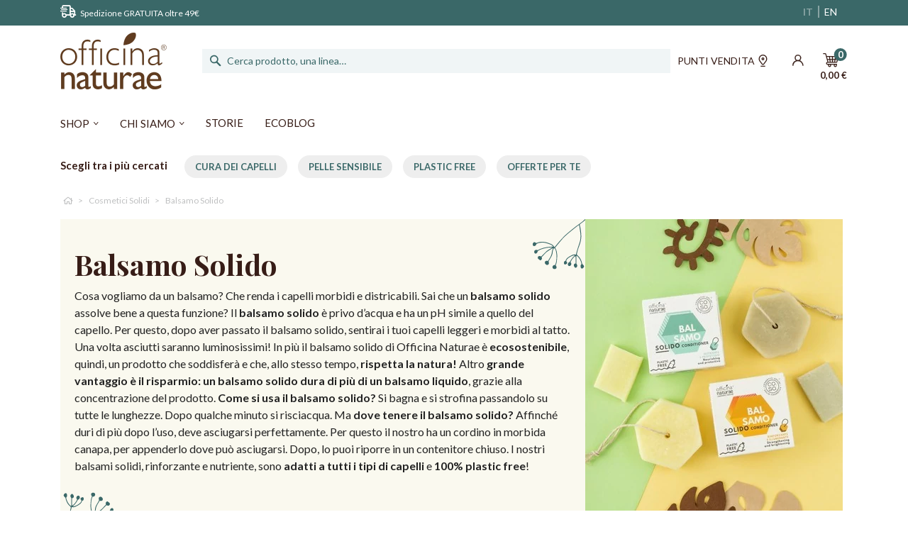

--- FILE ---
content_type: text/html; charset=utf-8
request_url: https://www.officinanaturae.com/it/cosmetici-solidi/balsamo-solido
body_size: 24665
content:
<!doctype html>
<html lang="it">

  <head>
        
      
  <meta charset="utf-8">


  <meta http-equiv="x-ua-compatible" content="ie=edge">




      <title>Balsamo Solido Naturale| Officina Naturae</title>
    
  <script data-keepinline="true">
    var ajaxGetProductUrl = 'https://www.officinanaturae.com/it/module/cdc_googletagmanager/async';
    var ajaxShippingEvent = 1;
    var ajaxPaymentEvent = 1;

/* datalayer */
dataLayer = window.dataLayer || [];
    let cdcDatalayer = {"pageCategory":"category","event":"view_item_list","ecommerce":{"currency":"EUR","items":[{"item_name":"Balsamo Solido Rinforzante e Illuminante","item_id":"358-247","price":"6.6","price_tax_exc":"6.6","price_tax_inc":"8.05","item_brand":"CO.SO. Cosmetici Solidi","item_category":"Cosmetici Solidi","item_category2":"Balsamo Solido","item_variant":"64 g","item_list_name":"Balsamo Solido","item_list_id":"cat_139","index":1,"quantity":1,"google_business_vertical":"retail"},{"item_name":"Mini Size Balsamo Solido Rinforzante e Illuminante","item_id":"735-423","price":"2.7","price_tax_exc":"2.7","price_tax_inc":"3.3","item_brand":"CO.SO. Cosmetici Solidi","item_category":"Cosmetici Solidi","item_category2":"Balsamo Solido","item_variant":"15 gr","item_list_name":"Balsamo Solido","item_list_id":"cat_139","index":2,"quantity":1,"google_business_vertical":"retail"},{"item_name":"Mini Size Balsamo Solido Nutriente e Protettivo","item_id":"739-428","price":"2.43","price_tax_exc":"2.43","price_tax_inc":"2.97","item_brand":"CO.SO. Cosmetici Solidi","item_category":"Cosmetici Solidi","item_category2":"Balsamo Solido","item_variant":"15 gr","item_list_name":"Balsamo Solido","item_list_id":"cat_139","index":3,"quantity":1,"google_business_vertical":"retail"},{"item_name":"Rituale Capelli Forti e Luminosi Eco-Friendly","item_id":"961","price":"37.7","price_tax_exc":"37.7","price_tax_inc":"46","item_category":"Routine","item_list_name":"Balsamo Solido","item_list_id":"cat_139","index":4,"quantity":1,"google_business_vertical":"retail"}]},"userLogged":0,"userId":"guest_387301"};
    dataLayer.push(cdcDatalayer);

/* call to GTM Tag */
(function(w,d,s,l,i){w[l]=w[l]||[];w[l].push({'gtm.start':
new Date().getTime(),event:'gtm.js'});var f=d.getElementsByTagName(s)[0],
j=d.createElement(s),dl=l!='dataLayer'?'&l='+l:'';j.async=true;j.src=
'https://www.googletagmanager.com/gtm.js?id='+i+dl;f.parentNode.insertBefore(j,f);
})(window,document,'script','dataLayer','GTM-K3NG9BD');

/* async call to avoid cache system for dynamic data */
dataLayer.push({
  'event': 'datalayer_ready'
});
</script>
      <meta name="description" content="Scopri i balsamo solidi di Officina Naturae: lasceranno capelli morbidi, setosi e lucenti nel pieno rispetto della natura. Trova quello adatto alle tue esigenze nel nostro shop!">
     
  <meta name="keywords" content="">
       
         
  <meta name="referrer" content="unsafe-url">
     <meta name="facebook-domain-verification" content="n9ub9fbkdmfhmeomqbpgsqe21eu8zy" />

  
    <link rel="dns-prefetch" href="https://googletagmanager.com">
    <link rel="dns-prefetch" href="https://www.googletagmanager.com">
    <link rel="dns-prefetch" href="https://fonts.googleapis.com">
    <link rel="dns-prefetch" href="http://fonts.googleapis.com">
    <link rel="dns-prefetch" href="https://ssl.google-analytics.com">
    <link rel="dns-prefetch" href="https://youtube.com">
    <link rel="dns-prefetch" href="https://www.youtube.com">
    <link rel="dns-prefetch" href="https://google-analytics.com">
    <link rel="dns-prefetch" href="https://www.google-analytics.com">
    <link rel="dns-prefetch" href="https://ajax.googleapis.com">
    <link rel="dns-prefetch" href="https://google.com">
    <link rel="dns-prefetch" href="https://www.google.com">
    <link rel="dns-prefetch" href="https://static.hotjar.com">
    <link rel="dns-prefetch" href="https://static.doubleclick.net">
    <link rel="dns-prefetch" href="https://scontent.cdninstagram.com">

      

  
          <link rel="alternate" href="https://www.officinanaturae.com/it/cosmetici-solidi/balsamo-solido" hreflang="it">
          <link rel="alternate" href="https://www.officinanaturae.com/en/solid-cosmetics/solid-conditioner" hreflang="en-us">
      



  <meta name="viewport" content="width=device-width, initial-scale=1, maximum-scale=1.0, user-scalable=no">
  <meta name="format-detection" content="telephone=no">



  <link rel="icon" type="image/vnd.microsoft.icon" href="/img/favicon.ico?1761641368">
  <link rel="shortcut icon" type="image/x-icon" href="/img/favicon.ico?1761641368">
  <link rel="apple-touch-icon" sizes="180x180" href="https://www.officinanaturae.com/themes/officina_naturae/assets/img/favicon/apple-touch-icon.png">
  <link rel="icon" type="image/png" sizes="32x32" href="https://www.officinanaturae.com/themes/officina_naturae/assets/img/favicon/favicon-32x32.png">
  <link rel="icon" type="image/png" sizes="16x16" href="https://www.officinanaturae.com/themes/officina_naturae/assets/img/favicon/favicon-16x16.png">
  <link rel="manifest" href="https://www.officinanaturae.com/themes/officina_naturae/assets/img/favicon/site.webmanifest">
  <link rel="mask-icon" href="https://www.officinanaturae.com/themes/officina_naturae/assets/img/favicon/safari-pinned-tab.svg" color="#5bbad5">
  <meta name="msapplication-TileColor" content="#00aba9">
  <meta name="theme-color" content="#ffffff">



      <link rel="stylesheet" href="https://www.officinanaturae.com/themes/officina_naturae/assets/cache/theme-00bb5051377.css" type="text/css" media="all">




  

  <script type="text/javascript">
        var ASPath = "\/modules\/pm_advancedsearch4\/";
        var ASSearchUrl = "https:\/\/www.officinanaturae.com\/it\/module\/pm_advancedsearch4\/advancedsearch4";
        var AboutTranslation = "Informazioni di contatto";
        var NoResultsFoundTranslation = "Nessun risultato";
        var NotFoundTranslation = "non trovato";
        var ResultFoundTranslation = "Trovato";
        var ResultsFoundTranslation = "Trovati";
        var as4_orderBySalesAsc = "Sales: Lower first";
        var as4_orderBySalesDesc = "Sales: Highest first";
        var clusterImagePath = "\/modules\/storecluster\/views\/img\/clusters\/m";
        var clustersTextColor = "#000";
        var defaultLat = 44.067511044622762028666329570114612579345703125;
        var defaultLong = 12.56934563042568697710521519184112548828125;
        var distance_unit = "km";
        var geoLocationEnabled = "0";
        var get_directions = "Ottieni il percorso";
        var hasStoreIcon = false;
        var hiRecaptchaSettings = {"psv":1.6999999999999999555910790149937383830547332763671875,"siteKey":"6Lf6bZgqAAAAAGxZ5TvLIVkTCrI11Ss3KV2WaJ5b","theme":"light","size":"normal","version":2,"contact":false,"contactPosition":"bottomright","contactFormSelector":".contact-form form","contactFormPlaceholder":".contact-form .form-fields","contactFormButtonSelector":"[name=\"submitMessage\"]","registration":false,"registrationPosition":"bottomright","registrationFormSelector":"#customer-form","registrationFormButtonSelector":"[data-link-action=\"save-customer\"], [data-link-action=\"register-new-customer\"]","newsletter":true,"newsletterPosition":"bottomright","newsletterFormSelector":".block_newsletter form","newsletterFormPlaceholder":".block_newsletter form > div > div:first","newsletterFormButtonSelector":"[name=\"submitNewsletter\"]","login":false,"loginPosition":"bottomright","loginFormSelector":"#login-form","loginFormPlaceholder":"#login-form > div .forgot-password","loginFormButtonSelector":"#submit-login","passwordReset":true,"passwordResetPosition":"bottomright","passwordResetFormSelector":".forgotten-password","passwordResetFormPlaceholder":".forgotten-password .form-fields","passwordResetFormButtonSelector":".forgotten-password button[name=\"submit\"]","mailAlert":false,"mailAlertPosition":"bottomright","productComment":false,"productCommentPosition":"bottomright","validationUrl":"https:\/\/www.officinanaturae.com\/it\/module\/hirecaptcha\/validate","verifictionUrl":"https:\/\/www.officinanaturae.com\/it\/module\/hirecaptcha\/verification","key":"2a29b1c3db9472372897927e887c42c4"};
        var img_dir = "\/modules\/storecluster\/views\/img\/";
        var img_store_dir = "\/img\/st\/";
        var jolisearch = {"amb_joli_search_action":"https:\/\/www.officinanaturae.com\/it\/cerca","amb_joli_search_link":"https:\/\/www.officinanaturae.com\/it\/cerca","amb_joli_search_controller":"jolisearch","blocksearch_type":"top","show_cat_desc":0,"ga_acc":0,"id_lang":1,"url_rewriting":1,"use_autocomplete":1,"minwordlen":2,"l_products":"Prodotti","l_manufacturers":"Linee","l_categories":"Categorie","l_no_results_found":"Nessun risultato","l_more_results":"Altri risultati \u00bb","ENT_QUOTES":3,"search_ssl":true,"self":"\/home\/prodofficinanat\/public_html\/modules\/ambjolisearch","position":{"my":"right top","at":"right bottom","collision":"flipfit none"},"classes":"ps17","display_manufacturer":true,"display_category":true};
        var listOnlyVisibleStores = 1;
        var logo_store = "";
        var markers = [];
        var minqcConditionsUrl = "https:\/\/www.officinanaturae.com\/it\/carrello?ajax=1&getMinqcConditions=1";
        var minqcErrorsUrl = "https:\/\/www.officinanaturae.com\/it\/carrello?ajax=1&getMinqcErrors=1";
        var minqcRefreshErrorsInCart = true;
        var prestashop = {"cart":{"products":[],"totals":{"total":{"type":"total","label":"Totale","amount":0,"value":"0,00\u00a0\u20ac"},"total_including_tax":{"type":"total","label":"Totale (tasse incl.)","amount":0,"value":"0,00\u00a0\u20ac"},"total_excluding_tax":{"type":"total","label":"Totale (tasse escl.)","amount":0,"value":"0,00\u00a0\u20ac"}},"subtotals":{"products":{"type":"products","label":"Totale parziale","amount":0,"value":"0,00\u00a0\u20ac"},"discounts":null,"shipping":{"type":"shipping","label":"Spedizione","amount":0,"value":"Gratis"},"tax":{"type":"tax","label":"Iva inclusa","amount":0,"value":"0,00\u00a0\u20ac"}},"products_count":0,"summary_string":"0 articoli","vouchers":{"allowed":1,"added":[]},"discounts":[],"minimalPurchase":0,"minimalPurchaseRequired":""},"currency":{"name":"Euro","iso_code":"EUR","iso_code_num":"978","sign":"\u20ac"},"customer":{"lastname":null,"firstname":null,"email":null,"birthday":null,"newsletter":null,"newsletter_date_add":null,"optin":null,"website":null,"company":null,"siret":null,"ape":null,"is_logged":false,"gender":{"type":null,"name":null},"addresses":[]},"language":{"name":"IT (Italian)","iso_code":"it","locale":"it-IT","language_code":"it","is_rtl":"0","date_format_lite":"d\/m\/Y","date_format_full":"d\/m\/Y H:i:s","id":1},"page":{"title":"","canonical":null,"meta":{"title":"Balsamo Solido Naturale| Officina Naturae","description":"Scopri i balsamo solidi di Officina Naturae: lasceranno capelli morbidi, setosi e lucenti nel pieno rispetto della natura. Trova quello adatto alle tue esigenze nel nostro shop!","keywords":"","robots":"index"},"page_name":"category","body_classes":{"lang-it":true,"lang-rtl":false,"country-IT":true,"currency-EUR":true,"layout-left-column":true,"page-category":true,"tax-display-enabled":true,"category-id-139":true,"category-Balsamo Solido":true,"category-id-parent-136":true,"category-depth-level-3":true},"admin_notifications":[]},"shop":{"name":"Officina Naturae","logo":"\/img\/officina-naturae-logo-1761641356.jpg","stores_icon":"\/img\/logo_stores.png","favicon":"\/img\/favicon.ico"},"urls":{"base_url":"https:\/\/www.officinanaturae.com\/","current_url":"https:\/\/www.officinanaturae.com\/it\/cosmetici-solidi\/balsamo-solido","shop_domain_url":"https:\/\/www.officinanaturae.com","img_ps_url":"https:\/\/www.officinanaturae.com\/img\/","img_cat_url":"https:\/\/www.officinanaturae.com\/img\/c\/","img_lang_url":"https:\/\/www.officinanaturae.com\/img\/l\/","img_prod_url":"https:\/\/www.officinanaturae.com\/img\/p\/","img_manu_url":"https:\/\/www.officinanaturae.com\/img\/m\/","img_sup_url":"https:\/\/www.officinanaturae.com\/img\/su\/","img_ship_url":"https:\/\/www.officinanaturae.com\/img\/s\/","img_store_url":"https:\/\/www.officinanaturae.com\/img\/st\/","img_col_url":"https:\/\/www.officinanaturae.com\/img\/co\/","img_url":"https:\/\/www.officinanaturae.com\/themes\/officina_naturae\/assets\/img\/","css_url":"https:\/\/www.officinanaturae.com\/themes\/officina_naturae\/assets\/css\/","js_url":"https:\/\/www.officinanaturae.com\/themes\/officina_naturae\/assets\/js\/","pic_url":"https:\/\/www.officinanaturae.com\/upload\/","pages":{"address":"https:\/\/www.officinanaturae.com\/it\/indirizzo","addresses":"https:\/\/www.officinanaturae.com\/it\/indirizzi","authentication":"https:\/\/www.officinanaturae.com\/it\/login","cart":"https:\/\/www.officinanaturae.com\/it\/carrello","category":"https:\/\/www.officinanaturae.com\/it\/index.php?controller=category","cms":"https:\/\/www.officinanaturae.com\/it\/index.php?controller=cms","contact":"https:\/\/www.officinanaturae.com\/it\/contatti","discount":"https:\/\/www.officinanaturae.com\/it\/buoni-sconto","guest_tracking":"https:\/\/www.officinanaturae.com\/it\/tracciatura-ospite","history":"https:\/\/www.officinanaturae.com\/it\/cronologia-ordini","identity":"https:\/\/www.officinanaturae.com\/it\/dati-personali","index":"https:\/\/www.officinanaturae.com\/it\/","my_account":"https:\/\/www.officinanaturae.com\/it\/account","order_confirmation":"https:\/\/www.officinanaturae.com\/it\/conferma-ordine","order_detail":"https:\/\/www.officinanaturae.com\/it\/index.php?controller=order-detail","order_follow":"https:\/\/www.officinanaturae.com\/it\/segui-ordine","order":"https:\/\/www.officinanaturae.com\/it\/ordine","order_return":"https:\/\/www.officinanaturae.com\/it\/index.php?controller=order-return","order_slip":"https:\/\/www.officinanaturae.com\/it\/buono-ordine","pagenotfound":"https:\/\/www.officinanaturae.com\/it\/pagina-non-trovata","password":"https:\/\/www.officinanaturae.com\/it\/recupero-password","pdf_invoice":"https:\/\/www.officinanaturae.com\/it\/index.php?controller=pdf-invoice","pdf_order_return":"https:\/\/www.officinanaturae.com\/it\/index.php?controller=pdf-order-return","pdf_order_slip":"https:\/\/www.officinanaturae.com\/it\/index.php?controller=pdf-order-slip","prices_drop":"https:\/\/www.officinanaturae.com\/it\/offerte","product":"https:\/\/www.officinanaturae.com\/it\/index.php?controller=product","search":"https:\/\/www.officinanaturae.com\/it\/ricerca","sitemap":"https:\/\/www.officinanaturae.com\/it\/Mappa del sito","stores":"https:\/\/www.officinanaturae.com\/it\/store-locator","supplier":"https:\/\/www.officinanaturae.com\/it\/fornitori","register":"https:\/\/www.officinanaturae.com\/it\/login?create_account=1","order_login":"https:\/\/www.officinanaturae.com\/it\/ordine?login=1"},"alternative_langs":{"it":"https:\/\/www.officinanaturae.com\/it\/cosmetici-solidi\/balsamo-solido","en-us":"https:\/\/www.officinanaturae.com\/en\/solid-cosmetics\/solid-conditioner"},"theme_assets":"\/themes\/officina_naturae\/assets\/","actions":{"logout":"https:\/\/www.officinanaturae.com\/it\/?mylogout="},"no_picture_image":{"bySize":{"small_default":{"url":"https:\/\/www.officinanaturae.com\/img\/p\/it-default-small_default.webp","width":98,"height":98},"cart_default":{"url":"https:\/\/www.officinanaturae.com\/img\/p\/it-default-cart_default.webp","width":125,"height":125},"home_default":{"url":"https:\/\/www.officinanaturae.com\/img\/p\/it-default-home_default.webp","width":250,"height":250},"medium_default":{"url":"https:\/\/www.officinanaturae.com\/img\/p\/it-default-medium_default.webp","width":452,"height":452},"large_default":{"url":"https:\/\/www.officinanaturae.com\/img\/p\/it-default-large_default.webp","width":800,"height":800}},"small":{"url":"https:\/\/www.officinanaturae.com\/img\/p\/it-default-small_default.webp","width":98,"height":98},"medium":{"url":"https:\/\/www.officinanaturae.com\/img\/p\/it-default-home_default.webp","width":250,"height":250},"large":{"url":"https:\/\/www.officinanaturae.com\/img\/p\/it-default-large_default.webp","width":800,"height":800},"legend":""}},"configuration":{"display_taxes_label":true,"is_catalog":false,"show_prices":true,"opt_in":{"partner":false},"quantity_discount":{"type":"discount","label":"Sconto"},"voucher_enabled":1,"return_enabled":0},"field_required":[],"breadcrumb":{"links":[{"title":"Home","url":"https:\/\/www.officinanaturae.com\/it\/"},{"title":"Cosmetici Solidi","url":"https:\/\/www.officinanaturae.com\/it\/cosmetici-solidi"},{"title":"Balsamo Solido","url":"https:\/\/www.officinanaturae.com\/it\/cosmetici-solidi\/balsamo-solido"}],"count":3},"link":{"protocol_link":"https:\/\/","protocol_content":"https:\/\/"},"time":1769653311,"static_token":"f6e6d97081d69afbab0987aed269df16","token":"ec2e3facf4e34e5e8f5d2b975df37010","rivenditore":false};
        var searchUrl = "https:\/\/www.officinanaturae.com\/it\/module\/storecluster\/front?ajax=1&fc=module";
        var simpleView = true;
        var storeTagsImgDir = "\/img\/store_tags\/";
        var readMore = 'Leggi di più'
    var readLess = 'Chiudi'
    var addToCartText = 'Aggiunto al carrello'
    var addToCartErrorText = 'Attenzione'
    var closeGrowlText = 'Chiudi'
  </script>





  
<script type="text/javascript">
var url_verif_fo = "/modules/vatnumbercleaner/ajax/verif_fo.php";
</script>
<script>
    var baseDir = 'https://www.officinanaturae.com/';    
    var isLogged = '';
    var single_mode = '1';
    var added_to_wishlist = 'Il prodotto è stato aggiunto alla tua wishlist'
    var added_to_wishlist_btn = 'Aggiunto alla wishlist'
    var static_token = 'f6e6d97081d69afbab0987aed269df16';
    var advansedwishlist_ajax_controller_url = 'https://www.officinanaturae.com/it/module/advansedwishlist/ajax';
    var idDefaultWishlist = '0';
        var wishlist_btn_icon = '<i class="material-icons">favorite</i>';
    var ps_ws_version = 'advansedwishlistis17';
    </script>    
<script type="text/javascript">
    var Days_text = 'Giorno(i)';
    var Hours_text = 'Ora(e)';
    var Mins_text = 'Minuto(i)';
    var Sec_text = 'Secondo(i)';
</script>
<script type="text/javascript">
var _iub = _iub || [];
_iub.csConfiguration = {"askConsentAtCookiePolicyUpdate":true,"consentOnContinuedBrowsing":false,"cookiePolicyInOtherWindow":true,"countryDetection":true,"gdprAppliesGlobally":false,"invalidateConsentWithoutLog":true,"perPurposeConsent":true,"reloadOnConsent":true,"siteId":2544037,"whitelabel":false,"cookiePolicyId":43686045,"lang":"it", "banner":{ "acceptButtonCaption":"Accetta e chiudi","acceptButtonCaptionColor":"#FFFFFF","acceptButtonColor":"#52a39e","acceptButtonDisplay":true,"backgroundColor":"#FFFFFF","closeButtonRejects":true,"customizeButtonCaptionColor":"#4D4D4D","customizeButtonColor":"#DADADA","customizeButtonDisplay":true,"explicitWithdrawal":true,"position":"float-top-center","rejectButtonCaptionColor":"#4D4D4D","rejectButtonColor":"#DADADA","rejectButtonDisplay":true,"textColor":"#000000","content":"Il sito installa cookie tecnici necessari per il suo corretto funzionamento e, previo consenso, cookie di 'terze parti' anche di profilazione che servono a consentire una migliore esperienza utente e più facile navigazione sul sito come descritto nell'informativa <a href='https://www.officinanaturae.com/it/privacy-policy'>privacy<\/a> e <a href='https://www.officinanaturae.com/it/cookie-policy'>cookie<\/a>. Cliccando su 'scopri di più e personalizza' potrai scegliere quali categorie di cookie installare o installarli tutti cliccando su 'Accetta e chiudi'. Cliccando su 'Rifiuta', il banner si chiuderà mantenendo le impostazioni di default (e quindi con la sola installazione dei cookie tecnici).","closeButtonCaption":"" },"callback": {
            onPreferenceExpressedOrNotNeeded: function(preference) {
                dataLayer.push({
                    iubenda_ccpa_opted_out: _iub.cs.api.isCcpaOptedOut()
                });
                if (!preference) {
                    dataLayer.push({
                        event: "iubenda_preference_not_needed"
                    });
                } else {
                    if (preference.consent === true) {
                        dataLayer.push({
                            event: "iubenda_consent_given"
                        });
                    } else if (preference.consent === false) {
                        dataLayer.push({
                            event: "iubenda_consent_rejected"
                        });
                    } else if (preference.purposes) {
                        for (var purposeId in preference.purposes) {
                            if (preference.purposes[purposeId]) {
                                dataLayer.push({
                                    event: "iubenda_consent_given_purpose_" + purposeId
                                });
                            }
                        }
                    }
                }
            }
        }};
</script>
<script type="text/javascript" src="//cdn.iubenda.com/cs/iubenda_cs.js" charset="UTF-8" async></script>
			<script type='text/javascript'>
				var iCallback = function(){};

				if('callback' in _iub.csConfiguration) {
					if('onConsentGiven' in _iub.csConfiguration.callback) iCallback = _iub.csConfiguration.callback.onConsentGiven;

					_iub.csConfiguration.callback.onConsentGiven = function() {
						iCallback();

						jQuery('noscript._no_script_iub').each(function (a, b) { var el = jQuery(b); el.after(el.html()); });
					};
				};
			</script><script src="https://unpkg.com/webp-hero@0.0.0-dev.21/dist-cjs/polyfills.js"></script>
<script src="https://unpkg.com/webp-hero@0.0.0-dev.21/dist-cjs/webp-hero.bundle.js"></script>
<script>
    var webpMachine = new webpHero.WebpMachine()
    webpMachine.polyfillDocument()
</script>
<!-- canonical -->
    <link rel="canonical" href="https://www.officinanaturae.com/it/cosmetici-solidi/balsamo-solido" />

                        <!-- /canonical -->
















    <script src="https://www.google.com/recaptcha/api.js?onload=hirecaptchaOnloadCallback&render=explicit&hl=it"
            async defer>
    </script>
<script type="text/javascript">
    
        var contactWidget;
        var authWidget;
        var newsletterWidget;
        var loginWidget;
        var passwordWidget;
        var mailalertWidget;
        var productcommentWidget;
        var hirecaptchaOnloadCallback = function() {
            if(hiRecaptchaSettings.contact) {
                var contactCaptchaCounter = 0;
                var contactCaptchaInterval = setInterval(function() {
                    contactCaptchaCounter++;
                    if ($('#hi_recaptcha_contact').length > 0) {
                        clearInterval(contactCaptchaInterval);

                        contactWidget = grecaptcha.render('hi_recaptcha_contact', {
                            sitekey: hiRecaptchaSettings.siteKey,
                            theme: hiRecaptchaSettings.theme,
                            size: hiRecaptchaSettings.size,
                            callback: hiRecaptcha.onSubmitContact,
                            badge: hiRecaptchaSettings.contactPosition
                        });
                    } else if (contactCaptchaCounter >= 20) {
                        // stop the loop after 20 attempts
                        clearInterval(contactCaptchaInterval);
                    }
                }, 200);
            }
            if (hiRecaptchaSettings.registration) {
                var authCaptchaCounter = 0;
                var authCaptchaInterval = setInterval(function() {
                    authCaptchaCounter++;
                    if ($('#hi_recaptcha_auth').length > 0) {
                        clearInterval(authCaptchaInterval);

                        authWidget = grecaptcha.render('hi_recaptcha_auth', {
                            sitekey: hiRecaptchaSettings.siteKey,
                            theme: hiRecaptchaSettings.theme,
                            size: hiRecaptchaSettings.size,
                            callback: hiRecaptcha.onSubmitRegistration,
                            badge: hiRecaptchaSettings.registrationPosition
                        });
                    } else if (authCaptchaInterval >= 20) {
                        // stop the loop after 20 attempts
                        clearInterval(authCaptchaInterval);
                    }
                }, 200);
            }
            if (hiRecaptchaSettings.newsletter) {
                var newsletterCaptchaCounter = 0;
                var newsletterCaptchaInterval = setInterval(function() {
                    newsletterCaptchaCounter++;

                    if ($('#hi_recaptcha_newsletter').length > 0) {
                        clearInterval(newsletterCaptchaInterval);

                        newsletterWidget = grecaptcha.render('hi_recaptcha_newsletter', {
                            sitekey: hiRecaptchaSettings.siteKey,
                            theme: hiRecaptchaSettings.theme,
                            size: hiRecaptchaSettings.size,
                            callback: hiRecaptcha.onSubmitNewsletter,
                            badge: hiRecaptchaSettings.newsletterPosition
                        });
                    } else if (newsletterCaptchaCounter >= 20) {
                        clearInterval(newsletterCaptchaInterval);
                    }
                }, 200);
            }
            if (hiRecaptchaSettings.login) {
                var loginCaptchaCounter = 0;
                var loginCaptchaInterval = setInterval(function() {
                    loginCaptchaCounter++;

                    if ($('#authentication #hi_recaptcha_login').length > 0) {
                        clearInterval(loginCaptchaInterval);

                        loginWidget = grecaptcha.render('hi_recaptcha_login', {
                            sitekey: hiRecaptchaSettings.siteKey,
                            theme: hiRecaptchaSettings.theme,
                            size: hiRecaptchaSettings.size,
                            callback: hiRecaptcha.onSubmitLogin,
                            badge: hiRecaptchaSettings.loginPosition
                        });
                    } else if (loginCaptchaCounter >= 20) {
                        clearInterval(loginCaptchaInterval);
                    }
                }, 200);
            }
            if (hiRecaptchaSettings.passwordReset) {
                var passwordCaptchaCounter = 0;
                var passwordCaptchaInterval = setInterval(function() {
                    passwordCaptchaCounter++;

                    if ($('#password #hi_recaptcha_password').length > 0) {
                        clearInterval(passwordCaptchaInterval);

                        passwordWidget = grecaptcha.render('hi_recaptcha_password', {
                            sitekey: hiRecaptchaSettings.siteKey,
                            theme: hiRecaptchaSettings.theme,
                            size: hiRecaptchaSettings.size,
                            callback: hiRecaptcha.onSubmitPassword,
                            badge: hiRecaptchaSettings.passwordResetPosition
                        });
                    } else if (passwordCaptchaCounter >= 20) {
                        clearInterval(passwordCaptchaInterval);
                    }
                }, 200);
                
            }
            if (hiRecaptchaSettings.mailAlert) {
                var mailalertCaptchaCounter = 0;
                var mailalertCaptchaInterval = setInterval(function() {
                    mailalertCaptchaCounter++;

                    if (($('.js-mailalert').length > 0 || $('#mailalert_link').length > 0) && $('#hi_recaptcha_mailalert').length > 0) {
                        clearInterval(mailalertCaptchaInterval);

                        if (hiRecaptchaSettings.version == 2 && hiRecaptchaSettings.size == 'invisible') {
                            mailalertWidget = grecaptcha.render('hi_recaptcha_mailalert', {
                                sitekey: hiRecaptchaSettings.siteKey,
                                theme: hiRecaptchaSettings.theme,
                                size: hiRecaptchaSettings.size,
                                callback: validateMailAlertForm,
                                badge: hiRecaptchaSettings.mailAlertPosition
                            });
                        } else {
                            mailalertWidget = grecaptcha.render('hi_recaptcha_mailalert', {
                                sitekey: hiRecaptchaSettings.siteKey,
                                theme: hiRecaptchaSettings.theme,
                                size: hiRecaptchaSettings.size,
                                badge: hiRecaptchaSettings.mailAlertPosition
                            });
                        }
                    } else if (mailalertCaptchaCounter >= 20) {
                        clearInterval(mailalertCaptchaInterval);
                    }
                }, 200);
            }
            if (hiRecaptchaSettings.productComment) {
                var commentCaptchaCounter = 0;
                var commentCaptchaInterval = setInterval(function() {
                    commentCaptchaCounter++;

                    if ($('#post-product-comment-form').length > 0 || $('#id_new_comment_form').length > 0) {
                        clearInterval(commentCaptchaInterval);

                        if (hiRecaptchaSettings.version == 2 && hiRecaptchaSettings.size == 'invisible') {
                            productcommentWidget = grecaptcha.render('hi_recaptcha_productcomment', {
                                sitekey: hiRecaptchaSettings.siteKey,
                                theme: hiRecaptchaSettings.theme,
                                size: hiRecaptchaSettings.size,
                                callback: validateProductcommentForm,
                                badge: hiRecaptchaSettings.productCommentPosition
                            });
                        } else {
                            productcommentWidget = grecaptcha.render('hi_recaptcha_productcomment', {
                                sitekey: hiRecaptchaSettings.siteKey,
                                theme: hiRecaptchaSettings.theme,
                                size: hiRecaptchaSettings.size,
                                badge: hiRecaptchaSettings.productCommentPosition
                            });
                        }
                    } else if (commentCaptchaCounter >= 20) {
                        clearInterval(commentCaptchaInterval);
                    }
                }, 200);
            }

            // init custom reCAPTCHA'
            grecaptcha.ready(function() {
                var $customReCaptchas = $('.hi-recaptcha-custom');
                if ($customReCaptchas.length > 0) {
                    $customReCaptchas.each(function(){
                        let $id = $(this).attr('id');
                        let idForm = $(this).attr('data-id-form');

                        window[idForm] = grecaptcha.render($id, {
                            sitekey: hiRecaptchaSettings.siteKey,
                            theme: hiRecaptchaSettings.theme,
                            size: hiRecaptchaSettings.size,
                            callback: hiRecaptcha.validateCustomForm(idForm),
                        });
                    });
                }
            });
        };

        var hirecaptchaOnloadCallback3 = function() {
            if(hiRecaptchaSettings.contact) {
                var contactCaptchaCounter = 0;
                var contactCaptchaInterval = setInterval(function() {
                    contactCaptchaCounter++;

                    if ($('#hi_recaptcha_contact').length > 0) {
                        clearInterval(contactCaptchaInterval);

                        contactWidget = grecaptcha.render('hi_recaptcha_contact', {
                            sitekey: hiRecaptchaSettings.siteKey,
                            theme: hiRecaptchaSettings.theme,
                            size: 'invisible',
                            badge: hiRecaptchaSettings.contactPosition
                        });
                    } else if (contactCaptchaCounter >= 20) {
                        clearInterval(contactCaptchaInterval);
                    }
                }, 200);
            }
            if (hiRecaptchaSettings.registration) {
                var authCaptchaCounter = 0;
                var authCaptchaInterval = setInterval(function() {
                    authCaptchaCounter++;

                    if ($('#hi_recaptcha_auth').length > 0) {
                        clearInterval(authCaptchaInterval);

                        authWidget = grecaptcha.render('hi_recaptcha_auth', {
                            sitekey: hiRecaptchaSettings.siteKey,
                            theme: hiRecaptchaSettings.theme,
                            size: 'invisible',
                            badge: hiRecaptchaSettings.registrationPosition
                        });
                    } else if (authCaptchaCounter >= 20) {
                        clearInterval(authCaptchaInterval);
                    }
                }, 200);
            }
            if (hiRecaptchaSettings.newsletter) {
                var newsletterCaptchaCounter = 0;
                var newsletterCaptchaInterval = setInterval(function() {
                    newsletterCaptchaCounter++;

                    if ($('#hi_recaptcha_newsletter').length > 0) {
                        clearInterval(newsletterCaptchaInterval);

                        newsletterWidget = grecaptcha.render('hi_recaptcha_newsletter', {
                            sitekey: hiRecaptchaSettings.siteKey,
                            theme: hiRecaptchaSettings.theme,
                            size: 'invisible',
                            badge: hiRecaptchaSettings.newsletterPosition
                        });
                    } else if (newsletterCaptchaCounter >= 20) {
                        clearInterval(newsletterCaptchaInterval);
                    }
                }, 200);
            }
            if (hiRecaptchaSettings.login) {
                var loginCaptchaCounter = 0;
                var loginCaptchaInterval = setInterval(function() {
                    loginCaptchaCounter++;

                    if ($('#authentication #hi_recaptcha_login').length > 0) {
                        clearInterval(loginCaptchaInterval);

                        loginWidget = grecaptcha.render('hi_recaptcha_login', {
                            sitekey: hiRecaptchaSettings.siteKey,
                            theme: hiRecaptchaSettings.theme,
                            size: 'invisible',
                            badge: hiRecaptchaSettings.loginPosition
                        });
                    } else if (loginCaptchaCounter >= 20) {
                        clearInterval(loginCaptchaInterval);
                    }
                }, 200);
            }
            if (hiRecaptchaSettings.passwordReset) {
                var passwordCaptchaCounter = 0;
                var passwordCaptchaInterval = setInterval(function() {
                    passwordCaptchaCounter++;

                    if ($('#password #hi_recaptcha_password').length > 0) {
                        clearInterval(passwordCaptchaInterval);

                        passwordWidget = grecaptcha.render('hi_recaptcha_password', {
                            sitekey: hiRecaptchaSettings.siteKey,
                            theme: hiRecaptchaSettings.theme,
                            size: 'invisible',
                            badge: hiRecaptchaSettings.passwordResetPosition
                        });
                    } else if (passwordCaptchaCounter >= 20) {
                        clearInterval(passwordCaptchaInterval);
                    }
                }, 200);
            }
            if (hiRecaptchaSettings.mailAlert) {
                var mailalertCaptchaCounter = 0;
                var mailalertCaptchaInterval = setInterval(function() {
                    mailalertCaptchaCounter++;

                    if ($('.js-mailalert').length > 0 || $('#mailalert_link').length > 0) {
                        clearInterval(mailalertCaptchaInterval);

                        mailalertWidget = grecaptcha.render('hi_recaptcha_mailalert', {
                            sitekey: hiRecaptchaSettings.siteKey,
                            theme: hiRecaptchaSettings.theme,
                            size: 'invisible',
                            badge: hiRecaptchaSettings.mailAlertPosition
                        });
                    } else if (mailalertCaptchaCounter >= 20) {
                        clearInterval(mailalertCaptchaInterval);
                    }
                }, 200);
            }
            if (hiRecaptchaSettings.productComment) {
                var commentCaptchaCounter = 0;
                var commentCaptchaInterval = setInterval(function() {
                    commentCaptchaCounter++;

                    if ($('#post-product-comment-form').length > 0 || $('#id_new_comment_form').length > 0) {
                        clearInterval(commentCaptchaInterval);

                        productcommentWidget = grecaptcha.render('hi_recaptcha_productcomment', {
                            sitekey: hiRecaptchaSettings.siteKey,
                            theme: hiRecaptchaSettings.theme,
                            size: 'invisible',
                            badge: hiRecaptchaSettings.productCommentPosition
                        });
                    } else if (commentCaptchaCounter >= 200) {
                        clearInterval(commentCaptchaInterval);
                    }
                }, 200);
            }
        };
    
</script>

<style>
    scalapay-widget {
        all: initial;
        display: block;
    }

        scalapay-widget { margin-bottom:10px; }
    </style>

<script type="module">

    const widgets = [];
    
    function addWidget(productId) {

        const widgetConfig = widgets[productId];
        const positionElement = document.querySelector(widgetConfig['position'])
        if (positionElement?.parentNode?.querySelector(`scalapay-widget[product="${productId}"]`)) {
            return;
        }

        if (widgetConfig["afterWidgetText"]) {
            const postWidgetText = document.createElement('p');
            postWidgetText.setAttribute("class", "scalapay-after-widget-text")
            postWidgetText.innerHTML = widgetConfig["afterWidgetText"];
            positionElement?.insertAdjacentElement('afterend', postWidgetText)
        }

        const widget = document.createElement('scalapay-widget');
        widget.setAttribute('product', productId)
        for (const widgetConfigKey in widgetConfig) {
            if (['afterWidgetText', 'position'].includes(widgetConfigKey)) continue;
            if (widgetConfigKey === 'style') {
                widget.style.cssText = `${widgetConfig[widgetConfigKey]}`;
                continue;
            }
            widget.setAttribute(widgetConfigKey.replace(/[A-Z]/g, letter => `-${letter.toLowerCase()}`), widgetConfig[widgetConfigKey])
        }

        positionElement?.insertAdjacentElement('afterend', widget);

    }

    document.addEventListener("DOMContentLoaded", function () {
        new MutationObserver(() => {
            for (const type in widgets) {
                addWidget(type)
            }
        }).observe(document.querySelector('body'), {subtree: true, childList: true, attributes: false});
    });

</script>

<script src="https://cdn.scalapay.com/widget/scalapay-widget-loader.js?version=v5"
        type="module"></script>




  
        <script type="application/ld+json">
      {  
        "@context": "https://schema.org",
        "@type": "WebPage",
        "url":" https://www.officinanaturae.com/it/cosmetici-solidi/balsamo-solido",
        "mainEntity":{  
            "@context": "http://schema.org",
            "@type": "ItemList",
            "name": "Balsamo Solido",
            "url": "https://www.officinanaturae.com/it/cosmetici-solidi/balsamo-solido",
            "numberOfItems": 4,
            "itemListElement":[
                            {  
                  "@type":"Product",
                  "url":"https://www.officinanaturae.com/it/cosmetici-solidi/balsamo-solido/balsamo-solido-rinforzante-e-illuminante",
                  "name":"Balsamo Solido Rinforzante e Illuminante",
                  "image": [
                    "https://www.officinanaturae.com/611-small_default/balsamo-solido-rinforzante-e-illuminante.webp",
                    "https://www.officinanaturae.com/611-medium_default/balsamo-solido-rinforzante-e-illuminante.webp",
                    "https://www.officinanaturae.com/611-large_default/balsamo-solido-rinforzante-e-illuminante.webp"
                  ],
                  "offers": {
                    "@type": "Offer",
                    "priceCurrency": "EUR",
                    "price": "8.05",
                    "availability": "http://schema.org/InStock"                  }
              },                            {  
                  "@type":"Product",
                  "url":"https://www.officinanaturae.com/it/cosmetici-solidi/balsamo-solido/mini-size-balsamo-solido-rinforzante-e-illuminante",
                  "name":"Mini Size Balsamo Solido Rinforzante e Illuminante",
                  "image": [
                    "https://www.officinanaturae.com/1397-small_default/mini-size-balsamo-solido-rinforzante-e-illuminante.webp",
                    "https://www.officinanaturae.com/1397-medium_default/mini-size-balsamo-solido-rinforzante-e-illuminante.webp",
                    "https://www.officinanaturae.com/1397-large_default/mini-size-balsamo-solido-rinforzante-e-illuminante.webp"
                  ],
                  "offers": {
                    "@type": "Offer",
                    "priceCurrency": "EUR",
                    "price": "3.3",
                    "availability": "http://schema.org/InStock"                  }
              },                            {  
                  "@type":"Product",
                  "url":"https://www.officinanaturae.com/it/cosmetici-solidi/balsamo-solido/mini-size-balsamo-solido-nutriente-e-protettivo",
                  "name":"Mini Size Balsamo Solido Nutriente e Protettivo",
                  "image": [
                    "https://www.officinanaturae.com/1410-small_default/mini-size-balsamo-solido-nutriente-e-protettivo.webp",
                    "https://www.officinanaturae.com/1410-medium_default/mini-size-balsamo-solido-nutriente-e-protettivo.webp",
                    "https://www.officinanaturae.com/1410-large_default/mini-size-balsamo-solido-nutriente-e-protettivo.webp"
                  ],
                  "offers": {
                    "@type": "Offer",
                    "priceCurrency": "EUR",
                    "price": "2.97",
                    "availability": "http://schema.org/InStock"                  }
              },                            {  
                  "@type":"Product",
                  "url":"https://www.officinanaturae.com/it/routine/rituale-capelli-forti-e-luminosi-eco-friendly",
                  "name":"Rituale Capelli Forti e Luminosi Eco-Friendly",
                  "image": [
                    "https://www.officinanaturae.com/2813-small_default/rituale-capelli-forti-e-luminosi-eco-friendly.webp",
                    "https://www.officinanaturae.com/2813-medium_default/rituale-capelli-forti-e-luminosi-eco-friendly.webp",
                    "https://www.officinanaturae.com/2813-large_default/rituale-capelli-forti-e-luminosi-eco-friendly.webp"
                  ],
                  "offers": {
                    "@type": "Offer",
                    "priceCurrency": "EUR",
                    "price": "46",
                    "availability": "http://schema.org/InStock"                  }
              }                          ]
          }
        }
    </script>
  




<!--IUB-COOKIE-BLOCK-SKIP-START-->
<script>(function(w,d,s,l,i){w[l]=w[l]||[];w[l].push({'gtm.start':
new Date().getTime(),event:'gtm.js'});var f=d.getElementsByTagName(s)[0],
j=d.createElement(s),dl=l!='dataLayer'?'&l='+l:'';j.async=true;j.src=
'https://www.googletagmanager.com/gtm.js?id='+i+dl;f.parentNode.insertBefore(j,f);
})(window,document,'script','dataLayer','GTM-5VK72GD');</script>
<!--IUB-COOKIE-BLOCK-SKIP-END-->



  <script defer charset="utf-8" src="https://widgets.rr.skeepers.io/product/5fb49d26-6d9d-76a4-e9da-b9b71530e4e5/7de9a958-920b-4c22-8fc5-d62c5ecbe84d.js"></script>

    
  </head>

  <body id="category" class="lang-it country-it currency-eur layout-left-column page-category tax-display-enabled category-id-139 category-balsamo-solido category-id-parent-136 category-depth-level-3">
          
      <!--IUB-COOKIE-BLOCK-SKIP-START-->
      <noscript><iframe 
        src="https://www.googletagmanager.com/ns.html?id=GTM-5VK72GD"
        height="0" width="0" 
        style="display:none;visibility:hidden"></iframe></noscript>
      <!--IUB-COOKIE-BLOCK-SKIP-END-->
      
    
      <!-- Google Tag Manager (noscript) -->
<noscript><iframe src="https://www.googletagmanager.com/ns.html?id=GTM-K3NG9BD"
height="0" width="0" style="display:none;visibility:hidden"></iframe></noscript>
<!-- End Google Tag Manager (noscript) -->

    

    <main>
      
              

    <header id="header" class="mb-2">
        
          

  



  <nav class="header-nav">
    <div class="container">
      <div class="row">
        <div class="col-xs-12 col-md-5">
          
                              <span class="header-shipping-tip">
            <i class="far fa-shipping-fast"></i>
                                          Spedizione GRATUITA oltre 49€
                                    </span>
          <div id="_mobile_language_selector"></div>
        </div>
        <div class="col-md-7 right-nav hidden-sm-down">
            <div id="_desktop_language_selector">
  <div class="language-selector-wrapper">
  
                  <a href="https://www.officinanaturae.com/it/cosmetici-solidi/balsamo-solido"  class="current"  data-iso-code="it">IT</a>
                        <a href="https://www.officinanaturae.net" data-iso-code="en" target="_blank" rel="noopener">EN</a>
          
      </div>
</div>

        </div>
        <div class="hidden-md-up mobile clear">
          <div class="float-xs-right" id="_mobile_cart"></div>
          <div class="float-xs-right" id="_mobile_user_info"></div>
          <div class="float-xs-left" id="_mobile_menu_wrapper"></div>
          <div class="float-xs-left top-logo" id="_mobile_logo"></div>
          <div class="clearfix"></div>
        </div>
      </div>
    </div>
  </nav>



  <div class="header-top">
    <div class="container">
       <div class="container-flex justify-space-between align-center">
        <div class="hidden-sm-down" id="_desktop_logo">
                            <a href="https://www.officinanaturae.com/it/">
                  <img class="logo img-responsive" src="/img/officina-naturae-logo-1761641356.jpg" alt="Officina Naturae">
                                                    </a>
                    </div>

        <!-- Block search module TOP -->
<div id="search_widget" class="search-widget" data-search-controller-url="//www.officinanaturae.com/it/ricerca">
			<div id="search_field" class="container-flex search-field">
		<form method="get" action="//www.officinanaturae.com/it/ricerca">
			<input type="hidden" name="controller" value="search">
			<input type="text" name="s" value="" placeholder="Cerca prodotto, una linea…" aria-label="Cerca">
			<button type="submit">
								<i>
					<svg xmlns="http://www.w3.org/2000/svg" width="16" height="17" fill="none"><path fill="#3A6868" d="M9.236 1.736a5.878 5.878 0 0 0-4.37-.989A5.854 5.854 0 0 0 .084 7.508a5.852 5.852 0 0 0 8.74 4.04l.118-.07 4.535 4.51a1.1 1.1 0 0 0 1.185.274 1.1 1.1 0 0 0 .634-1.398 1.057 1.057 0 0 0-.227-.359l-.036-.035-4.476-4.452.082-.118a5.763 5.763 0 0 0 .99-4.37 5.872 5.872 0 0 0-2.393-3.794Zm-3.38 8.846a4.065 4.065 0 0 1-1.574-7.836c.5-.2 1.035-.3 1.574-.29a4.064 4.064 0 1 1 0 8.126Z"/></svg>
				</i>
				<span class="hidden-xl-down">Cerca</span>
			</button>
		</form>

		<div class="dropdown dropdown-stores">
    <a href="#" class="header-stores-link container-flex text-uppercase dropdown-toggle"  role="button" data-toggle="dropdown" aria-haspopup="true" aria-expanded="false">
        Punti vendita
        <span><svg xmlns="http://www.w3.org/2000/svg" width="13" height="17" fill="none"><path fill="#371D17" d="M6.5 7.969a1.994 1.994 0 0 0 1.992-1.992A1.994 1.994 0 0 0 6.5 3.984a1.994 1.994 0 0 0-1.992 1.993c0 1.098.894 1.992 1.992 1.992Zm0-2.657a.665.665 0 1 1-.002 1.33.665.665 0 0 1 .002-1.33Z"/><path fill="#371D17" d="M12.477 5.977A5.983 5.983 0 0 0 6.5 0 5.983 5.983 0 0 0 .523 5.977c0 1.303.413 2.542 1.193 3.583l3.19 4.252c.374.5.97.797 1.594.797.624 0 1.22-.298 1.594-.797l3.19-4.252a5.927 5.927 0 0 0 1.193-3.583ZM10.22 8.763l-3.189 4.252a.66.66 0 0 1-.532.266.66.66 0 0 1-.532-.266l-3.19-4.252a4.608 4.608 0 0 1-.926-2.786A4.654 4.654 0 0 1 6.5 1.328a4.654 4.654 0 0 1 4.648 4.649c0 1.014-.32 1.977-.927 2.786ZM9.82 16.336a.664.664 0 0 0-.664-.664H3.844a.664.664 0 1 0 0 1.328h5.312a.664.664 0 0 0 .664-.664Z"/></svg></span>
    </a>

    <div class="dropdown-menu p-2 shadow-lg border-0 dropdown-menu-right" aria-labelledby="dropdownMenuButton">
  <div class="row">
    <div class="dropdown-stores-column col-md-5">
      <p class="h1">Trova un rivenditore</p>
      <div class="container-flex dropdown-stores-claim">
        <div><svg xmlns="http://www.w3.org/2000/svg" width="39" height="39" fill="none"><path fill="#371D17" d="M31.594 20.844a6.719 6.719 0 0 0-6.719 6.718c0 5.98 5.67 10.307 5.913 10.482a1.343 1.343 0 0 0 1.612 0c.242-.175 5.913-4.502 5.913-10.481a6.719 6.719 0 0 0-6.72-6.72Zm0 14.351c-1.344-1.277-4.032-4.192-4.032-7.633a4.031 4.031 0 1 1 8.063 0c0 3.44-2.688 6.356-4.031 7.633Z"/><path fill="#371D17" d="M31.594 26.219a1.344 1.344 0 1 0 0 2.688 1.344 1.344 0 0 0 0-2.688Z"/><path fill="#371D17" d="M23.988 35.074a1.344 1.344 0 0 0-.524-1.277 1.343 1.343 0 0 0-1.881.296c-.51.699-1.277 1.532-2.083 1.532-1.572 0-3.588-3.05-4.65-8.331 1.545.17 3.097.26 4.65.268h1.424v-2.687a43.36 43.36 0 0 1-6.463-.282 43.446 43.446 0 0 1 0-10.119c3.37-.39 6.775-.39 10.145 0 .148 1.223.242 2.5.282 3.87a1.344 1.344 0 0 0 2.688 0c0-1.129-.108-2.257-.229-3.373 1.299.252 2.575.607 3.817 1.062a1.347 1.347 0 1 0 .94-2.526 29.28 29.28 0 0 0-5.146-1.344 24.365 24.365 0 0 0-2.688-7.955 16.125 16.125 0 0 1 11.355 14.11 1.347 1.347 0 0 0 2.688-.162A18.824 18.824 0 1 0 .688 19.5a3.534 3.534 0 0 0 0 .403A18.812 18.812 0 0 0 19.5 38.313c1.6.005 3.195-.198 4.744-.605a1.35 1.35 0 1 0-.256-2.688v.054ZM3.375 19.5v-.135c.161-1.518 3.05-3.453 8.318-4.501a44.456 44.456 0 0 0-.255 4.636c.004 1.549.09 3.096.255 4.636-5.24-1.048-8.063-2.97-8.318-4.529V19.5Zm20.747-7.848a46.484 46.484 0 0 0-9.271 0c1.061-5.227 3.077-8.277 4.649-8.277s3.601 3.225 4.622 8.318v-.04Zm-9.406-7.605a24.026 24.026 0 0 0-2.687 7.968 23.892 23.892 0 0 0-7.982 2.688A16.22 16.22 0 0 1 14.743 4.087l-.027-.04ZM4.074 24.203a23.474 23.474 0 0 0 7.982 2.687 24.024 24.024 0 0 0 2.687 7.969A16.126 16.126 0 0 1 4.101 24.284l-.027-.081Z"/></svg></div>
        <p>Vai al nostro <strong>store locator</strong> per trovare i rivenditori più vicini a te.</p>
      </div>
      <a href="https://www.officinanaturae.com/it/store-locator" class="btn btn-brown">PROSEGUI</a>
    </div>
    <div class="dropdown-stores-column col-md-7">
      <p class="h1">Vuoi vendere Officina Naturae nel tuo negozio?</p>
      <p class="dropdown-stores-claim">Scopri come unirti alla nostra rete di rivenditori autorizzati.</p>
      <a href="https://www.officinanaturae.com/corporate/diventa-un-punto-vendita/" class="btn btn-primary text-white">DIVENTA UN PUNTO VENDITA AUTORIZZATO</a>
    </div>
  </div>
</div>
</div>
	</div>
</div>
<!-- /Block search module TOP -->

        
        <div class="container-flex align-center">
          
<div id="_desktop_user_info">
  <div class="user-info">
    <div class="hidden-md-up">
              <a
          href="https://www.officinanaturae.com/it/account"
          title="Accedi al tuo account cliente"
          rel="nofollow">
          <i class="user-icon">
            <svg xmlns="http://www.w3.org/2000/svg" width="16" height="17" fill="none"><path fill="#371D17" d="M13.287 11.09a7.721 7.721 0 0 0-2.929-1.838 4.457 4.457 0 1 0-5.044 0 7.734 7.734 0 0 0-5.19 7.29H1.33a6.505 6.505 0 0 1 13.01 0h1.206a7.651 7.651 0 0 0-2.259-5.451ZM7.836 8.83a3.254 3.254 0 1 1 3.254-3.253A3.26 3.26 0 0 1 7.835 8.83h.001Z"/><path fill="#371D17" d="M15.671 16.666h-1.454v-.124a6.381 6.381 0 1 0-12.763 0v.124H0v-.124a7.848 7.848 0 0 1 5.051-7.326 4.583 4.583 0 1 1 5.568 0c1.035.39 1.975.999 2.756 1.783a7.79 7.79 0 0 1 2.3 5.54l-.004.127Zm-1.206-.248h.959a7.6 7.6 0 0 0-5.1-7.05l-.233-.081.2-.138a4.333 4.333 0 1 0-4.9 0l.2.138-.233.08a7.6 7.6 0 0 0-5.1 7.05h.959a6.63 6.63 0 0 1 13.258 0h-.01ZM7.836 8.954a3.378 3.378 0 1 1 .002-6.758 3.378 3.378 0 0 1-.003 6.759l.001-.001Zm0-6.505a3.131 3.131 0 1 0 0 6.262 3.131 3.131 0 0 0 0-6.262Z"/></svg>
          </i>
            </a>
    </div>

    <a
    class="account"
    href="https://www.officinanaturae.com/it/account"
    title="Vedi il mio account"
    rel="nofollow">
      <i class="user-icon hidden-sm-down">
        <svg xmlns="http://www.w3.org/2000/svg" width="16" height="17" fill="none"><path fill="#371D17" d="M13.287 11.09a7.721 7.721 0 0 0-2.929-1.838 4.457 4.457 0 1 0-5.044 0 7.734 7.734 0 0 0-5.19 7.29H1.33a6.505 6.505 0 0 1 13.01 0h1.206a7.651 7.651 0 0 0-2.259-5.451ZM7.836 8.83a3.254 3.254 0 1 1 3.254-3.253A3.26 3.26 0 0 1 7.835 8.83h.001Z"/><path fill="#371D17" d="M15.671 16.666h-1.454v-.124a6.381 6.381 0 1 0-12.763 0v.124H0v-.124a7.848 7.848 0 0 1 5.051-7.326 4.583 4.583 0 1 1 5.568 0c1.035.39 1.975.999 2.756 1.783a7.79 7.79 0 0 1 2.3 5.54l-.004.127Zm-1.206-.248h.959a7.6 7.6 0 0 0-5.1-7.05l-.233-.081.2-.138a4.333 4.333 0 1 0-4.9 0l.2.138-.233.08a7.6 7.6 0 0 0-5.1 7.05h.959a6.63 6.63 0 0 1 13.258 0h-.01ZM7.836 8.954a3.378 3.378 0 1 1 .002-6.758 3.378 3.378 0 0 1-.003 6.759l.001-.001Zm0-6.505a3.131 3.131 0 1 0 0 6.262 3.131 3.131 0 0 0 0-6.262Z"/></svg>
      </i>
    </a>

      </div>
</div>
<div id="_desktop_cart">
  <div class="blockcart cart-preview inactive" data-refresh-url="https://www.officinanaturae.com/it/module/ps_shoppingcart/ajax">
    <div class="header">
        <a rel="nofollow" href="//www.officinanaturae.com/it/carrello?action=show">
          <i>
            <svg xmlns="http://www.w3.org/2000/svg" width="23" height="21" fill="none"><path fill="#371D17" d="M6.475 16.015a.72.72 0 0 1 0-1.439c2.654.01 9.655 0 12.394 0a1.592 1.592 0 0 0 1.558-1.24l1.555-6.734a1.295 1.295 0 0 0-1.256-1.585c-1.1 0-10.454-.042-15.244-.06l-.759-2.818A1.551 1.551 0 0 0 3.23.996H.797a.641.641 0 0 0 0 1.282H3.23a.267.267 0 0 1 .257.2l2.916 10.82a2 2 0 0 0-1.928 2.032 2.01 2.01 0 0 0 2 1.966h.934a2.243 2.243 0 1 0 4.052 0h4.046a2.243 2.243 0 1 0 4.036-.034.64.64 0 0 0-.2-1.248l-12.867.001Zm3.922 2.243a.961.961 0 1 1-1.923 0 .961.961 0 0 1 1.923 0Zm7.137.961a.961.961 0 0 1-.016-1.922h.031a.961.961 0 0 1-.015 1.922Zm3.2-12.91a.01.01 0 0 1 0 .01l-.655 2.838h-2.223l.378-2.863 2.484.01a.01.01 0 0 1 .008 0 .01.01 0 0 1 .005.004h.003Zm-6.606 6.99v-2.862h2.273l-.378 2.861-1.895.001Zm-3.177 0-.38-2.86h2.276v2.86h-1.896Zm-2.95 0a.347.347 0 0 1-.334-.255l-.7-2.606h2.307l.382 2.861H8.001Zm2.4-4.143-.385-2.9 2.832.011v2.885l-2.447.004Zm3.73 0v-2.88l2.82.011-.38 2.868-2.44.001Zm-5.409-2.9.386 2.9H6.614L5.83 6.243l2.893.013ZM18.873 13.3h-1.56l.378-2.86h2.092l-.6 2.614a.316.316 0 0 1-.314.245l.004.001Z"/></svg>
          </i>
                    <span class="cart-products-count">0</span>
        </a>
        <p class="cart-products-total">0,00 €</p>
    </div>
  </div>
</div>

        </div>

        </div>

      <div id="mobile_top_menu_wrapper" class="row hidden-md-up" >
        <div class="js-top-menu mobile" id="_mobile_top_menu"></div>
        <div class="js-top-menu-bottom">
          <div id="_mobile_currency_selector"></div>
          <div id="_mobile_contact_link"></div>
        </div>
      </div>
    </div>

          <div id="mobile-listing-actions" class="mobile-listing-actions">
        <div id="toggle-order">
          <span><i class="fas fa-sort-amount-down"></i>Ordina</span>
        </div>
        <div id="toggle-filter" class="text-xs-right" data-target=".PM_ASBlockOutput">
          <span><i class="far fa-filter"></i>Filtro</span>
        </div>
        <div class="clearfix"></div>
      </div>
    
  </div>

  <div id="_desktop_menu_wrapper">    
    <div class="ets_mm_megamenu 
        layout_layout1 
         show_icon_in_mobile 
          
        transition_slide   
        transition_floating 
         
        sticky_disabled 
         
        ets-dir-ltr        hook-custom        single_layout         disable_sticky_mobile          hover         "
        data-bggray=""
        >
        <div class="ets_mm_megamenu_content">
            <div class="container">
                <div class="ets_mm_megamenu_content_content">
                    <div class="ybc-menu-toggle ybc-menu-btn closed">
                        <span class="ybc-menu-button-toggle_icon">
                            <svg xmlns="http://www.w3.org/2000/svg" width="24" height="17" fill="none"><g clip-path="url(#a)"><path fill="#3A6868" d="M22.526 7.091h-2.28a1.347 1.347 0 1 0 0 2.695h2.28a1.347 1.347 0 0 0 0-2.695Z"/><path fill="#371D17" d="M22.526 14.182H1.347a1.348 1.348 0 0 0 0 2.695h21.179a1.347 1.347 0 0 0 0-2.695ZM1.347 2.695h21.179a1.347 1.347 0 1 0 0-2.695H1.347a1.348 1.348 0 0 0 0 2.695ZM1.442 7.091a1.348 1.348 0 0 0 0 2.695h14.116a1.348 1.348 0 0 0 0-2.695H1.442Z"/></g><defs><clipPath id="a"><path fill="#fff" d="M0 0h23.873v16.877H0z"/></clipPath></defs></svg>
                                                    </span>
                                            </div>
                        <ul class="mm_menus_ul  clicktext_show_submenu ">
        <li class="close_menu">
            <div class="pull-left">
                Menu 
            </div>
            <div class="pull-right">
                <span class="mm_menus_back_icon"></span>
                Tornare
            </div>
        </li>
                    <li class="mm_menus_li mm_menus_li_tab menu-shop-vertical mm_sub_align_full mm_has_sub hover "
                style="width: auto;">
                <a class="ets_mm_url"                         href="#"
                        style="">
                    <span class="mm_menu_content_title">
                                                Shop
                        <span class="mm_arrow"></span>                                            </span>
                </a>
                                                            <span class="arrow closed"></span>
                                                                                                <ul class="mm_columns_ul mm_columns_ul_tab "
                            style="width:100%;">
                                                            <li class="mm_tabs_li open menu_ver_alway_open_first mm_tabs_has_content mm_tab_content_hoz   ver_alway_hide">
                                    <div class="mm_tab_li_content closed"
                                         style="width: 270px">
                                        <span class="mm_tab_name mm_tab_toggle mm_tab_has_child">
                                            <span class="mm_tab_toggle_title">
                                                                                                    <a class="ets_mm_url" href="#">
                                                                                                                                                        Cura dei Capelli
                                                                                                                                                        </a>
                                                                                            </span>
                                        </span>
                                    </div>
                                                                            <ul class="mm_columns_contents_ul "
                                            style=" width:calc(100% - 270px + 2px); left: 270px;right: 270px;">
                                                                                            <li class="mm_columns_li column_size_3  mm_has_sub">
                                                                                                            <ul class="mm_blocks_ul">
                                                                                                                            <li data-id-block="229"
                                                                    class="mm_blocks_li">
                                                                        
    <div class="ets_mm_block mm_block_type_category mm_hide_title">
        <span class="h4" >Capelli</span>
        <div class="ets_mm_block_content">        
                                <ul class="ets_mm_categories">
                    <li >
                <a class="ets_mm_url" href="https://www.officinanaturae.com/it/capelli/shampoo">Shampoo Naturale</a>
                            </li>
                    <li >
                <a class="ets_mm_url" href="https://www.officinanaturae.com/it/capelli/balsamo">Balsamo Naturale</a>
                            </li>
                    <li >
                <a class="ets_mm_url" href="https://www.officinanaturae.com/it/corpo/oli-naturali">Oli Naturali</a>
                            </li>
                    <li >
                <a class="ets_mm_url" href="https://www.officinanaturae.com/it/capelli/maschere-naturali">Maschere Naturali per Capelli</a>
                            </li>
                    <li >
                <a class="ets_mm_url" href="https://www.officinanaturae.com/it/capelli/styling">Styling</a>
                            </li>
                    <li >
                <a class="ets_mm_url" href="https://www.officinanaturae.com/it/capelli/curly">Curly</a>
                            </li>
            </ul>
                    </div>
    </div>
    <div class="clearfix"></div>

                                                                </li>
                                                                                                                            <li data-id-block="274"
                                                                    class="mm_blocks_li">
                                                                        
    <div class="ets_mm_block mm_block_type_html mm_hide_title">
        <span class="h4" >Vedi tutti</span>
        <div class="ets_mm_block_content">        
                            <a href="/it/capelli" class="font-weight-bold"><u>Vedi tutti</u></a>
                    </div>
    </div>
    <div class="clearfix"></div>

                                                                </li>
                                                                                                                    </ul>
                                                                                                    </li>
                                                                                            <li class="mm_columns_li column_size_5  mm_has_sub">
                                                                                                            <ul class="mm_blocks_ul">
                                                                                                                            <li data-id-block="233"
                                                                    class="mm_blocks_li">
                                                                        
    <div class="ets_mm_block mm_block_type_category mm_hide_title">
        <span class="h4" >Routine Capelli</span>
        <div class="ets_mm_block_content">        
                                <ul class="ets_mm_categories">
                    <li >
                <a class="ets_mm_url" href="https://www.officinanaturae.com/it/routine/routine-capelli">Routine Capelli</a>
                            </li>
            </ul>
                    </div>
    </div>
    <div class="clearfix"></div>

                                                                </li>
                                                                                                                    </ul>
                                                                                                    </li>
                                                                                            <li class="mm_columns_li column_size_4  mm_has_sub">
                                                                                                            <ul class="mm_blocks_ul">
                                                                                                                            <li data-id-block="232"
                                                                    class="mm_blocks_li">
                                                                    
                                                                </li>
                                                                                                                            <li data-id-block="231"
                                                                    class="mm_blocks_li">
                                                                        
    <div class="ets_mm_block mm_block_type_image mm_hide_title">
        <span class="h4" >Immagine</span>
        <div class="ets_mm_block_content">        
                                                <span class="mm_img_content">
                        <img src="/img/ets_megamenu/termoprotettore.jpeg" alt="Immagine" />
                    </span>
                                    </div>
    </div>
    <div class="clearfix"></div>

                                                                </li>
                                                                                                                            <li data-id-block="230"
                                                                    class="mm_blocks_li">
                                                                        
    <div class="ets_mm_block mm_block_type_html mm_hide_title">
        <span class="h4" >Titolo</span>
        <div class="ets_mm_block_content">        
                            <p class="h4 mb-0">La nuova linee Styling e Curly</p>
<p class="mb-0">Capelli perfetti, senza compromessi. Scopri le offerte speciali su nuovi prodotti styling e per ricci perfetti in ogni occasione."</p>
<p><a href="/it/capelli" class="font-weight-bold"><u>Scopri le novità</u></a></p>
                    </div>
    </div>
    <div class="clearfix"></div>

                                                                </li>
                                                                                                                    </ul>
                                                                                                    </li>
                                                                                    </ul>
                                                                    </li>
                                                            <li class="mm_tabs_li mm_tabs_has_content mm_tab_content_hoz   ver_alway_hide">
                                    <div class="mm_tab_li_content closed"
                                         style="width: 270px">
                                        <span class="mm_tab_name mm_tab_toggle mm_tab_has_child">
                                            <span class="mm_tab_toggle_title">
                                                                                                    <a class="ets_mm_url" href="#">
                                                                                                                                                        Cura del Viso
                                                                                                                                                        </a>
                                                                                            </span>
                                        </span>
                                    </div>
                                                                            <ul class="mm_columns_contents_ul "
                                            style=" width:calc(100% - 270px + 2px); left: 270px;right: 270px;">
                                                                                            <li class="mm_columns_li column_size_3  mm_has_sub">
                                                                                                            <ul class="mm_blocks_ul">
                                                                                                                            <li data-id-block="223"
                                                                    class="mm_blocks_li">
                                                                        
    <div class="ets_mm_block mm_block_type_category mm_hide_title">
        <span class="h4" >Viso</span>
        <div class="ets_mm_block_content">        
                                <ul class="ets_mm_categories">
                    <li >
                <a class="ets_mm_url" href="https://www.officinanaturae.com/it/igiene-orale">Igiene Orale</a>
                            </li>
                    <li >
                <a class="ets_mm_url" href="https://www.officinanaturae.com/it/viso/crema-viso">Crema Viso</a>
                            </li>
                    <li >
                <a class="ets_mm_url" href="https://www.officinanaturae.com/it/viso/burro-labbra">Burro labbra</a>
                            </li>
                    <li >
                <a class="ets_mm_url" href="https://www.officinanaturae.com/it/viso/detergente-viso">Detergente Viso</a>
                            </li>
                    <li >
                <a class="ets_mm_url" href="https://www.officinanaturae.com/it/viso/siero-viso">Siero Viso</a>
                            </li>
            </ul>
                    </div>
    </div>
    <div class="clearfix"></div>

                                                                </li>
                                                                                                                            <li data-id-block="277"
                                                                    class="mm_blocks_li">
                                                                        
    <div class="ets_mm_block mm_block_type_html mm_hide_title">
        <span class="h4" >Vedi tutti</span>
        <div class="ets_mm_block_content">        
                            <a href="/it/viso" class="font-weight-bold"><u>Vedi tutti</u></a>
                    </div>
    </div>
    <div class="clearfix"></div>

                                                                </li>
                                                                                                                    </ul>
                                                                                                    </li>
                                                                                            <li class="mm_columns_li column_size_3  mm_has_sub">
                                                                                                            <ul class="mm_blocks_ul">
                                                                                                                            <li data-id-block="228"
                                                                    class="mm_blocks_li">
                                                                        
    <div class="ets_mm_block mm_block_type_category ">
        <span class="h4" >Linea uomo</span>
        <div class="ets_mm_block_content">        
                                <ul class="ets_mm_categories">
                    <li >
                <a class="ets_mm_url" href="https://www.officinanaturae.com/it/linea-uomo/detergenti-solidi-uomo">Detergenti solidi uomo</a>
                            </li>
                    <li >
                <a class="ets_mm_url" href="https://www.officinanaturae.com/it/linea-uomo/tutto-per-la-barba">Prodotti per la barba</a>
                            </li>
            </ul>
                    </div>
    </div>
    <div class="clearfix"></div>

                                                                </li>
                                                                                                                            <li data-id-block="314"
                                                                    class="mm_blocks_li">
                                                                        
    <div class="ets_mm_block mm_block_type_html mm_hide_title">
        <span class="h4" >Vedi tutti</span>
        <div class="ets_mm_block_content">        
                            <a href="/it/linea-uomo" class="font-weight-bold"><u>Vedi tutti</u></a>
                    </div>
    </div>
    <div class="clearfix"></div>

                                                                </li>
                                                                                                                    </ul>
                                                                                                    </li>
                                                                                            <li class="mm_columns_li column_size_2  mm_has_sub">
                                                                                                            <ul class="mm_blocks_ul">
                                                                                                                            <li data-id-block="227"
                                                                    class="mm_blocks_li">
                                                                        
    <div class="ets_mm_block mm_block_type_html mm_hide_title">
        <span class="h4" >Separatore</span>
        <div class="ets_mm_block_content">        
                            &nbsp;
                    </div>
    </div>
    <div class="clearfix"></div>

                                                                </li>
                                                                                                                    </ul>
                                                                                                    </li>
                                                                                            <li class="mm_columns_li column_size_4  mm_has_sub">
                                                                                                            <ul class="mm_blocks_ul">
                                                                                                                            <li data-id-block="226"
                                                                    class="mm_blocks_li">
                                                                    
                                                                </li>
                                                                                                                            <li data-id-block="225"
                                                                    class="mm_blocks_li">
                                                                        
    <div class="ets_mm_block mm_block_type_image mm_hide_title">
        <span class="h4" >Immagine</span>
        <div class="ets_mm_block_content">        
                                                <span class="mm_img_content">
                        <img src="/img/ets_megamenu/foto_sito_menu_low_curadelviso1.jpg" alt="Immagine" />
                    </span>
                                    </div>
    </div>
    <div class="clearfix"></div>

                                                                </li>
                                                                                                                            <li data-id-block="224"
                                                                    class="mm_blocks_li">
                                                                        
    <div class="ets_mm_block mm_block_type_html mm_hide_title">
        <span class="h4" >Titolo</span>
        <div class="ets_mm_block_content">        
                            <p class="h4 mb-0">La tua skin care naturale</p>
<p class="mb-0">Scopri la tua routine skin care ideale. Detergenti, creme e sieri delicati per una bellezza naturale che parla di cura e attenzione.</p>
<p><a href="/it/viso" class="font-weight-bold"><u>Scopri ora la tua Skin Care</u></a></p>
                    </div>
    </div>
    <div class="clearfix"></div>

                                                                </li>
                                                                                                                    </ul>
                                                                                                    </li>
                                                                                    </ul>
                                                                    </li>
                                                            <li class="mm_tabs_li mm_tabs_has_content mm_tab_content_hoz   ver_alway_hide">
                                    <div class="mm_tab_li_content closed"
                                         style="width: 270px">
                                        <span class="mm_tab_name mm_tab_toggle mm_tab_has_child">
                                            <span class="mm_tab_toggle_title">
                                                                                                    <a class="ets_mm_url" href="#">
                                                                                                                                                        Cura del Corpo
                                                                                                                                                        </a>
                                                                                            </span>
                                        </span>
                                    </div>
                                                                            <ul class="mm_columns_contents_ul "
                                            style=" width:calc(100% - 270px + 2px); left: 270px;right: 270px;">
                                                                                            <li class="mm_columns_li column_size_3  mm_has_sub">
                                                                                                            <ul class="mm_blocks_ul">
                                                                                                                            <li data-id-block="218"
                                                                    class="mm_blocks_li">
                                                                        
    <div class="ets_mm_block mm_block_type_category mm_hide_title">
        <span class="h4" >Corpo</span>
        <div class="ets_mm_block_content">        
                                <ul class="ets_mm_categories">
                    <li >
                <a class="ets_mm_url" href="https://www.officinanaturae.com/it/corpo/crema-corpo">Crema Corpo</a>
                            </li>
                    <li >
                <a class="ets_mm_url" href="https://www.officinanaturae.com/it/corpo/bagnoschiuma">Bagnoschiuma</a>
                            </li>
                    <li >
                <a class="ets_mm_url" href="https://www.officinanaturae.com/it/corpo/oli-naturali">Oli Naturali</a>
                            </li>
                    <li >
                <a class="ets_mm_url" href="https://www.officinanaturae.com/it/corpo/detergente-intimo">Detergente Intimo</a>
                            </li>
                    <li >
                <a class="ets_mm_url" href="https://www.officinanaturae.com/it/corpo/deodorante-naturale">Deodorante Naturale</a>
                            </li>
                    <li >
                <a class="ets_mm_url" href="https://www.officinanaturae.com/it/corpo/detergente-mani">Detergente Mani</a>
                            </li>
            </ul>
                    </div>
    </div>
    <div class="clearfix"></div>

                                                                </li>
                                                                                                                            <li data-id-block="276"
                                                                    class="mm_blocks_li">
                                                                        
    <div class="ets_mm_block mm_block_type_html mm_hide_title">
        <span class="h4" >Vedi tutti</span>
        <div class="ets_mm_block_content">        
                            <a href="/it/corpo" class="font-weight-bold"><u>Vedi tutti</u></a>
                    </div>
    </div>
    <div class="clearfix"></div>

                                                                </li>
                                                                                                                    </ul>
                                                                                                    </li>
                                                                                            <li class="mm_columns_li column_size_5  mm_has_sub">
                                                                                                            <ul class="mm_blocks_ul">
                                                                                                                            <li data-id-block="324"
                                                                    class="mm_blocks_li">
                                                                        
    <div class="ets_mm_block mm_block_type_category mm_hide_title">
        <span class="h4" >Routine Corpo</span>
        <div class="ets_mm_block_content">        
                                <ul class="ets_mm_categories">
                    <li >
                <a class="ets_mm_url" href="https://www.officinanaturae.com/it/routine/routine-corpo">Routine Corpo</a>
                            </li>
            </ul>
                    </div>
    </div>
    <div class="clearfix"></div>

                                                                </li>
                                                                                                                    </ul>
                                                                                                    </li>
                                                                                            <li class="mm_columns_li column_size_4  mm_has_sub">
                                                                                                            <ul class="mm_blocks_ul">
                                                                                                                            <li data-id-block="221"
                                                                    class="mm_blocks_li">
                                                                    
                                                                </li>
                                                                                                                            <li data-id-block="220"
                                                                    class="mm_blocks_li">
                                                                        
    <div class="ets_mm_block mm_block_type_image mm_hide_title">
        <span class="h4" >Immagine</span>
        <div class="ets_mm_block_content">        
                                                <span class="mm_img_content">
                        <img src="/img/ets_megamenu/foto_sito_menu_low_curadelcorpo.jpg" alt="Immagine" />
                    </span>
                                    </div>
    </div>
    <div class="clearfix"></div>

                                                                </li>
                                                                                                                            <li data-id-block="219"
                                                                    class="mm_blocks_li">
                                                                        
    <div class="ets_mm_block mm_block_type_html mm_hide_title">
        <span class="h4" >Titolo</span>
        <div class="ets_mm_block_content">        
                            <p class="h4 mb-0">Pelle delicata</p>
<p class="mb-0">Purezza e delicatezza in ogni goccia. Scopri i detergenti per l'igiene del corpo Officina Naturae, per una pelle pulita e felice ogni giorno.</p>
<p><a href="/it/pelle-delicata" class="font-weight-bold"><u>Scopri i prodotti</u></a></p>
                    </div>
    </div>
    <div class="clearfix"></div>

                                                                </li>
                                                                                                                    </ul>
                                                                                                    </li>
                                                                                    </ul>
                                                                    </li>
                                                            <li class="mm_tabs_li mm_tabs_has_content mm_tab_content_hoz   ver_alway_hide">
                                    <div class="mm_tab_li_content closed"
                                         style="width: 270px">
                                        <span class="mm_tab_name mm_tab_toggle mm_tab_has_child">
                                            <span class="mm_tab_toggle_title">
                                                                                                    <a class="ets_mm_url" href="#">
                                                                                                                                                        Igiene orale
                                                                                                                                                        </a>
                                                                                            </span>
                                        </span>
                                    </div>
                                                                            <ul class="mm_columns_contents_ul "
                                            style=" width:calc(100% - 270px + 2px); left: 270px;right: 270px;">
                                                                                            <li class="mm_columns_li column_size_3  mm_has_sub">
                                                                                                            <ul class="mm_blocks_ul">
                                                                                                                            <li data-id-block="213"
                                                                    class="mm_blocks_li">
                                                                        
    <div class="ets_mm_block mm_block_type_category mm_hide_title">
        <span class="h4" >Igiene orale</span>
        <div class="ets_mm_block_content">        
                                <ul class="ets_mm_categories">
                    <li >
                <a class="ets_mm_url" href="https://www.officinanaturae.com/it/igiene-orale/collutorio-naturale">Collutorio Naturale</a>
                            </li>
                    <li >
                <a class="ets_mm_url" href="https://www.officinanaturae.com/it/igiene-orale/dentifricio-naturale-zero-waste">Dentifricio Naturale</a>
                            </li>
                    <li >
                <a class="ets_mm_url" href="https://www.officinanaturae.com/it/igiene-orale/dentifricio-naturale-per-bambini">Dentifricio Naturale per Bambini</a>
                            </li>
                    <li >
                <a class="ets_mm_url" href="https://www.officinanaturae.com/it/igiene-orale/spazzolino-ecosostenibile">Spazzolino Ecosostenibile</a>
                            </li>
            </ul>
                    </div>
    </div>
    <div class="clearfix"></div>

                                                                </li>
                                                                                                                            <li data-id-block="275"
                                                                    class="mm_blocks_li">
                                                                        
    <div class="ets_mm_block mm_block_type_html mm_hide_title">
        <span class="h4" >Vedi tutti</span>
        <div class="ets_mm_block_content">        
                            <a href="/it/igiene-orale" class="font-weight-bold"><u>Vedi tutti</u></a>
                    </div>
    </div>
    <div class="clearfix"></div>

                                                                </li>
                                                                                                                    </ul>
                                                                                                    </li>
                                                                                            <li class="mm_columns_li column_size_5  mm_has_sub">
                                                                                                            <ul class="mm_blocks_ul">
                                                                                                                            <li data-id-block="217"
                                                                    class="mm_blocks_li">
                                                                        
    <div class="ets_mm_block mm_block_type_html mm_hide_title">
        <span class="h4" >Separatore</span>
        <div class="ets_mm_block_content">        
                            &nbsp;
                    </div>
    </div>
    <div class="clearfix"></div>

                                                                </li>
                                                                                                                    </ul>
                                                                                                    </li>
                                                                                            <li class="mm_columns_li column_size_4  mm_has_sub">
                                                                                                            <ul class="mm_blocks_ul">
                                                                                                                            <li data-id-block="216"
                                                                    class="mm_blocks_li">
                                                                    
                                                                </li>
                                                                                                                            <li data-id-block="215"
                                                                    class="mm_blocks_li">
                                                                        
    <div class="ets_mm_block mm_block_type_image mm_hide_title">
        <span class="h4" >Immagine</span>
        <div class="ets_mm_block_content">        
                                                <span class="mm_img_content">
                        <img src="/img/ets_megamenu/foto_sito_menu_low_igieneorale.jpg" alt="Immagine" />
                    </span>
                                    </div>
    </div>
    <div class="clearfix"></div>

                                                                </li>
                                                                                                                            <li data-id-block="214"
                                                                    class="mm_blocks_li">
                                                                        
    <div class="ets_mm_block mm_block_type_html mm_hide_title">
        <span class="h4" >Titolo</span>
        <div class="ets_mm_block_content">        
                            <p class="h4 mb-0">Sorridi all'oral care eco-friendly</p>
<p class="mb-0">Dona alla tua igiene orale una svolta green. Scopri i prodotti con flaconi in alluminio e il dentifricio in pastiglie, plastic-free e zero waste.</p>
<p><a href="/it/igiene-orale" class="font-weight-bold"><u>Scopri la linea</u></a></p>
                    </div>
    </div>
    <div class="clearfix"></div>

                                                                </li>
                                                                                                                    </ul>
                                                                                                    </li>
                                                                                    </ul>
                                                                    </li>
                                                            <li class="mm_tabs_li mm_tabs_has_content mm_tab_content_hoz   ver_alway_hide">
                                    <div class="mm_tab_li_content closed"
                                         style="width: 270px">
                                        <span class="mm_tab_name mm_tab_toggle mm_tab_has_child">
                                            <span class="mm_tab_toggle_title">
                                                                                                    <a class="ets_mm_url" href="#">
                                                                                                                                                        Cosmetici Solidi
                                                                                                                                                        </a>
                                                                                            </span>
                                        </span>
                                    </div>
                                                                            <ul class="mm_columns_contents_ul "
                                            style=" width:calc(100% - 270px + 2px); left: 270px;right: 270px;">
                                                                                            <li class="mm_columns_li column_size_4  mm_has_sub">
                                                                                                            <ul class="mm_blocks_ul">
                                                                                                                            <li data-id-block="193"
                                                                    class="mm_blocks_li">
                                                                        
    <div class="ets_mm_block mm_block_type_category mm_hide_title">
        <span class="h4" >Cosmetici Solidi e Plastic Free</span>
        <div class="ets_mm_block_content">        
                                <ul class="ets_mm_categories">
                    <li >
                <a class="ets_mm_url" href="https://www.officinanaturae.com/it/cosmetici-solidi/shampoo-solido">Shampoo Solido</a>
                            </li>
                    <li >
                <a class="ets_mm_url" href="https://www.officinanaturae.com/it/cosmetici-solidi/balsamo-solido">Balsamo Solido</a>
                            </li>
                    <li >
                <a class="ets_mm_url" href="https://www.officinanaturae.com/it/cosmetici-solidi/bagnoschiuma-solido-bio">Bagnoschiuma Solido</a>
                            </li>
                    <li >
                <a class="ets_mm_url" href="https://www.officinanaturae.com/it/cosmetici-solidi/deodorante-solido">Deodorante Solido</a>
                            </li>
                    <li >
                <a class="ets_mm_url" href="https://www.officinanaturae.com/it/cosmetici-solidi/detergente-viso-solido">Detergente Viso Solido</a>
                            </li>
                    <li >
                <a class="ets_mm_url" href="https://www.officinanaturae.com/it/cosmetici-solidi/dentifricio-e-collutorio-in-pastiglie">Dentifricio e Collutorio in Pastiglie</a>
                            </li>
            </ul>
                    </div>
    </div>
    <div class="clearfix"></div>

                                                                </li>
                                                                                                                            <li data-id-block="272"
                                                                    class="mm_blocks_li">
                                                                        
    <div class="ets_mm_block mm_block_type_html mm_hide_title">
        <span class="h4" >Vedi tutti</span>
        <div class="ets_mm_block_content">        
                            <a href="/it/cosmetici-solidi" class="font-weight-bold"><u>Vedi tutti</u></a>
                    </div>
    </div>
    <div class="clearfix"></div>

                                                                </li>
                                                                                                                    </ul>
                                                                                                    </li>
                                                                                            <li class="mm_columns_li column_size_4  ">
                                                                                                    </li>
                                                                                            <li class="mm_columns_li column_size_4  mm_has_sub">
                                                                                                            <ul class="mm_blocks_ul">
                                                                                                                            <li data-id-block="260"
                                                                    class="mm_blocks_li">
                                                                    
                                                                </li>
                                                                                                                            <li data-id-block="208"
                                                                    class="mm_blocks_li">
                                                                        
    <div class="ets_mm_block mm_block_type_image mm_hide_title">
        <span class="h4" >Immagine</span>
        <div class="ets_mm_block_content">        
                                                <span class="mm_img_content">
                        <img src="/img/ets_megamenu/foto_sito_menu_low_cosmeticisolidi.jpg" alt="Immagine" />
                    </span>
                                    </div>
    </div>
    <div class="clearfix"></div>

                                                                </li>
                                                                                                                            <li data-id-block="211"
                                                                    class="mm_blocks_li">
                                                                        
    <div class="ets_mm_block mm_block_type_html mm_hide_title">
        <span class="h4" >Titolo</span>
        <div class="ets_mm_block_content">        
                            <p class="h4 mb-0">Mai provati?</p>
<p class="mb-0">Risparmia spazio, non l'efficacia. Scopri i cosmetici solidi, il futuro della bellezza sostenibile, compatti e plastic free.</p>
<p><a href="/it/cosmetici-solidi" class="font-weight-bold"><u>Vedi tutti i Cosmetici Solidi</u></a></p>
                    </div>
    </div>
    <div class="clearfix"></div>

                                                                </li>
                                                                                                                    </ul>
                                                                                                    </li>
                                                                                    </ul>
                                                                    </li>
                                                            <li class="mm_tabs_li mm_tabs_has_content mm_tab_content_hoz   ver_alway_hide">
                                    <div class="mm_tab_li_content closed"
                                         style="width: 270px">
                                        <span class="mm_tab_name mm_tab_toggle mm_tab_has_child">
                                            <span class="mm_tab_toggle_title">
                                                                                                    <a class="ets_mm_url" href="#">
                                                                                                                                                        Solari/estate
                                                                                                                                                        </a>
                                                                                            </span>
                                        </span>
                                    </div>
                                                                            <ul class="mm_columns_contents_ul "
                                            style=" width:calc(100% - 270px + 2px); left: 270px;right: 270px;">
                                                                                            <li class="mm_columns_li column_size_4  mm_has_sub">
                                                                                                            <ul class="mm_blocks_ul">
                                                                                                                            <li data-id-block="244"
                                                                    class="mm_blocks_li">
                                                                        
    <div class="ets_mm_block mm_block_type_category mm_hide_title">
        <span class="h4" >Solari</span>
        <div class="ets_mm_block_content">        
                                <ul class="ets_mm_categories">
                    <li >
                <a class="ets_mm_url" href="https://www.officinanaturae.com/it/punture-insetti">Punture di insetti</a>
                            </li>
                    <li >
                <a class="ets_mm_url" href="https://www.officinanaturae.com/it/solari/protezione-solare">Protezione Solare</a>
                            </li>
                    <li >
                <a class="ets_mm_url" href="https://www.officinanaturae.com/it/solari/protezione-solare-capelli">Protezione Solare Capelli</a>
                            </li>
                    <li >
                <a class="ets_mm_url" href="https://www.officinanaturae.com/it/solari/doposole">Doposole</a>
                            </li>
            </ul>
                    </div>
    </div>
    <div class="clearfix"></div>

                                                                </li>
                                                                                                                            <li data-id-block="248"
                                                                    class="mm_blocks_li">
                                                                        
    <div class="ets_mm_block mm_block_type_html mm_hide_title">
        <span class="h4" >Separatore</span>
        <div class="ets_mm_block_content">        
                            <a href="/it/routine/routine-estive" class="font-weight-bold"><u>Routine estive</u></a>
                    </div>
    </div>
    <div class="clearfix"></div>

                                                                </li>
                                                                                                                            <li data-id-block="278"
                                                                    class="mm_blocks_li">
                                                                        
    <div class="ets_mm_block mm_block_type_html mm_hide_title">
        <span class="h4" >Vedi tutti</span>
        <div class="ets_mm_block_content">        
                            <a href="/it/solari" class="font-weight-bold"><u>Vedi tutti</u></a>
                    </div>
    </div>
    <div class="clearfix"></div>

                                                                </li>
                                                                                                                    </ul>
                                                                                                    </li>
                                                                                            <li class="mm_columns_li column_size_4  mm_has_sub">
                                                                                                            <ul class="mm_blocks_ul">
                                                                                                                            <li data-id-block="247"
                                                                    class="mm_blocks_li">
                                                                    
                                                                </li>
                                                                                                                            <li data-id-block="246"
                                                                    class="mm_blocks_li">
                                                                        
    <div class="ets_mm_block mm_block_type_image mm_hide_title">
        <span class="h4" >Immagine</span>
        <div class="ets_mm_block_content">        
                                                <span class="mm_img_content">
                        <img src="/img/ets_megamenu/foto_sito_menu_low_viaggio.jpg" alt="Immagine" />
                    </span>
                                    </div>
    </div>
    <div class="clearfix"></div>

                                                                </li>
                                                                                                                            <li data-id-block="245"
                                                                    class="mm_blocks_li">
                                                                        
    <div class="ets_mm_block mm_block_type_html mm_hide_title">
        <span class="h4" >Titolo</span>
        <div class="ets_mm_block_content">        
                            <p class="h4 mb-0">Prodotti da viaggio sostenibili</p>
<p class="mb-0">Prenditi cura di te e dell'ambiente anche in viaggio. Scegli prodotti sostenibili, pratici e leggeri per le tue avventure o i weekend fuori casa.</p>
<p><a href="/it/prodotti-da-viaggio-sostenibili" class="font-weight-bold"><u>Vedi i prodotti</u></a></p>
                    </div>
    </div>
    <div class="clearfix"></div>

                                                                </li>
                                                                                                                    </ul>
                                                                                                    </li>
                                                                                            <li class="mm_columns_li column_size_4  mm_has_sub">
                                                                                                            <ul class="mm_blocks_ul">
                                                                                                                            <li data-id-block="328"
                                                                    class="mm_blocks_li">
                                                                    
                                                                </li>
                                                                                                                            <li data-id-block="327"
                                                                    class="mm_blocks_li">
                                                                        
    <div class="ets_mm_block mm_block_type_image mm_hide_title">
        <span class="h4" >Immagine</span>
        <div class="ets_mm_block_content">        
                                                <span class="mm_img_content">
                        <img src="/img/ets_megamenu/327_foto_sito_menu_low_solariestate4.jpeg" alt="Immagine" />
                    </span>
                                    </div>
    </div>
    <div class="clearfix"></div>

                                                                </li>
                                                                                                                            <li data-id-block="326"
                                                                    class="mm_blocks_li">
                                                                        
    <div class="ets_mm_block mm_block_type_html mm_hide_title">
        <span class="h4" >Titolo</span>
        <div class="ets_mm_block_content">        
                            <p class="h4 mb-0">Scopri i solari e doposole Officina Naturae</p>
<p class="mb-0">Pelle protetta, natura rispettata. Scopri i solari, la scelta per una protezione solare responsabile e una bellezza naturale.</p>
<p><a href="/it/solari" class="font-weight-bold"><u>Vedi i prodotti</u></a></p>
                    </div>
    </div>
    <div class="clearfix"></div>

                                                                </li>
                                                                                                                    </ul>
                                                                                                    </li>
                                                                                    </ul>
                                                                    </li>
                                                            <li class="mm_tabs_li mm_tabs_has_content mm_tab_content_hoz   ver_alway_hide">
                                    <div class="mm_tab_li_content closed"
                                         style="width: 270px">
                                        <span class="mm_tab_name mm_tab_toggle mm_tab_has_child">
                                            <span class="mm_tab_toggle_title">
                                                                                                    <a class="ets_mm_url" href="#">
                                                                                                                                                        Mamme e bambini
                                                                                                                                                        </a>
                                                                                            </span>
                                        </span>
                                    </div>
                                                                            <ul class="mm_columns_contents_ul "
                                            style=" width:calc(100% - 270px + 2px); left: 270px;right: 270px;">
                                                                                            <li class="mm_columns_li column_size_3  mm_has_sub">
                                                                                                            <ul class="mm_blocks_ul">
                                                                                                                            <li data-id-block="234"
                                                                    class="mm_blocks_li">
                                                                        
    <div class="ets_mm_block mm_block_type_category mm_hide_title">
        <span class="h4" >Bambini</span>
        <div class="ets_mm_block_content">        
                                <ul class="ets_mm_categories">
                    <li >
                <a class="ets_mm_url" href="https://www.officinanaturae.com/it/igiene-orale/dentifricio-naturale-per-bambini">Dentifricio Naturale per Bambini</a>
                            </li>
                    <li >
                <a class="ets_mm_url" href="https://www.officinanaturae.com/it/prodotti-naturali-per-bambini/bagnetto">Bagnetto</a>
                            </li>
            </ul>
                    </div>
    </div>
    <div class="clearfix"></div>

                                                                </li>
                                                                                                                            <li data-id-block="279"
                                                                    class="mm_blocks_li">
                                                                        
    <div class="ets_mm_block mm_block_type_html mm_hide_title">
        <span class="h4" >Vedi tutti</span>
        <div class="ets_mm_block_content">        
                            <a href="/it/prodotti-naturali-per-bambini" class="font-weight-bold"><u>Vedi tutti</u></a>
                    </div>
    </div>
    <div class="clearfix"></div>

                                                                </li>
                                                                                                                    </ul>
                                                                                                    </li>
                                                                                            <li class="mm_columns_li column_size_5  mm_has_sub">
                                                                                                            <ul class="mm_blocks_ul">
                                                                                                                            <li data-id-block="238"
                                                                    class="mm_blocks_li">
                                                                        
    <div class="ets_mm_block mm_block_type_html mm_hide_title">
        <span class="h4" >Separatore</span>
        <div class="ets_mm_block_content">        
                            &nbsp;
                    </div>
    </div>
    <div class="clearfix"></div>

                                                                </li>
                                                                                                                    </ul>
                                                                                                    </li>
                                                                                            <li class="mm_columns_li column_size_4  mm_has_sub">
                                                                                                            <ul class="mm_blocks_ul">
                                                                                                                            <li data-id-block="237"
                                                                    class="mm_blocks_li">
                                                                    
                                                                </li>
                                                                                                                            <li data-id-block="236"
                                                                    class="mm_blocks_li">
                                                                        
    <div class="ets_mm_block mm_block_type_image mm_hide_title">
        <span class="h4" >Immagine</span>
        <div class="ets_mm_block_content">        
                                                <span class="mm_img_content">
                        <img src="/img/ets_megamenu/foto_sito_menu_low_mammebambini.jpg" alt="Immagine" />
                    </span>
                                    </div>
    </div>
    <div class="clearfix"></div>

                                                                </li>
                                                                                                                            <li data-id-block="235"
                                                                    class="mm_blocks_li">
                                                                        
    <div class="ets_mm_block mm_block_type_html mm_hide_title">
        <span class="h4" >Titolo</span>
        <div class="ets_mm_block_content">        
                            <p class="h4 mb-0">Scopri la linea Biricco</p>
<p class="mb-0">Coccole di natura per i più piccoli. Scopri la linea Biricco, prodotti delicati e sicuri per la pelle dei bambini, nel rispetto dell'ambiente.</p>
<p><a href="/it/prodotti-naturali-per-bambini" class="font-weight-bold"><u>Scopri i prodotti</u></a></p>
                    </div>
    </div>
    <div class="clearfix"></div>

                                                                </li>
                                                                                                                    </ul>
                                                                                                    </li>
                                                                                    </ul>
                                                                    </li>
                                                            <li class="mm_tabs_li mm_tabs_has_content mm_tab_content_hoz   ver_alway_hide">
                                    <div class="mm_tab_li_content closed"
                                         style="width: 270px">
                                        <span class="mm_tab_name mm_tab_toggle mm_tab_has_child">
                                            <span class="mm_tab_toggle_title">
                                                                                                    <a class="ets_mm_url" href="#">
                                                                                                                                                        Pulizie della casa
                                                                                                                                                        </a>
                                                                                            </span>
                                        </span>
                                    </div>
                                                                            <ul class="mm_columns_contents_ul "
                                            style=" width:calc(100% - 270px + 2px); left: 270px;right: 270px;">
                                                                                            <li class="mm_columns_li column_size_3  mm_has_sub">
                                                                                                            <ul class="mm_blocks_ul">
                                                                                                                            <li data-id-block="239"
                                                                    class="mm_blocks_li">
                                                                        
    <div class="ets_mm_block mm_block_type_category mm_hide_title">
        <span class="h4" >Casa</span>
        <div class="ets_mm_block_content">        
                                <ul class="ets_mm_categories">
                    <li >
                <a class="ets_mm_url" href="https://www.officinanaturae.com/it/detergenti-igienizzanti">Detergenti Igienizzanti</a>
                            </li>
                    <li >
                <a class="ets_mm_url" href="https://www.officinanaturae.com/it/pulizia-della-casa/detergenti-multiuso">Detergenti Multiuso</a>
                            </li>
                    <li >
                <a class="ets_mm_url" href="https://www.officinanaturae.com/it/pulizia-della-casa/detersivi-per-il-bucato">Detersivi per il bucato</a>
                            </li>
                    <li >
                <a class="ets_mm_url" href="https://www.officinanaturae.com/it/accessori-ecologici/accessori-per-la-casa">Accessori per la casa</a>
                            </li>
                    <li >
                <a class="ets_mm_url" href="https://www.officinanaturae.com/it/pulizia-della-casa/detersivi-piatti-ecologici">Detersivi piatti ecologici</a>
                            </li>
                    <li >
                <a class="ets_mm_url" href="https://www.officinanaturae.com/it/pulizia-della-casa/detersivi-lavastoviglie-ecologici">Detersivi lavastoviglie ecologici</a>
                            </li>
                    <li >
                <a class="ets_mm_url" href="https://www.officinanaturae.com/it/pulizia-della-casa/detersivi-solidi">Detersivi Solidi</a>
                            </li>
                    <li >
                <a class="ets_mm_url" href="https://www.officinanaturae.com/it/pulizia-della-casa/profumatori-per-bucato">Profumatori per bucato</a>
                            </li>
                    <li >
                <a class="ets_mm_url" href="https://www.officinanaturae.com/it/pulizia-della-casa/detersivi-in-polvere-ecologici">Detersivi in polvere ecologici</a>
                            </li>
            </ul>
                    </div>
    </div>
    <div class="clearfix"></div>

                                                                </li>
                                                                                                                            <li data-id-block="280"
                                                                    class="mm_blocks_li">
                                                                        
    <div class="ets_mm_block mm_block_type_html mm_hide_title">
        <span class="h4" >Vedi tutti</span>
        <div class="ets_mm_block_content">        
                            <a href="/it/pulizia-della-casa" class="font-weight-bold"><u>Vedi tutti</u></a>
                    </div>
    </div>
    <div class="clearfix"></div>

                                                                </li>
                                                                                                                    </ul>
                                                                                                    </li>
                                                                                            <li class="mm_columns_li column_size_5  mm_has_sub">
                                                                                                            <ul class="mm_blocks_ul">
                                                                                                                            <li data-id-block="321"
                                                                    class="mm_blocks_li">
                                                                        
    <div class="ets_mm_block mm_block_type_html mm_hide_title">
        <span class="h4" >Set Detergenza Casa</span>
        <div class="ets_mm_block_content">        
                            <a href="/it/pulizia-della-casa/set-detergenza-casa" class="font-weight-bold"><u>Set Detergenza Casa</u></a>
                    </div>
    </div>
    <div class="clearfix"></div>

                                                                </li>
                                                                                                                            <li data-id-block="269"
                                                                    class="mm_blocks_li">
                                                                    
                                                                </li>
                                                                                                                    </ul>
                                                                                                    </li>
                                                                                            <li class="mm_columns_li column_size_4  mm_has_sub">
                                                                                                            <ul class="mm_blocks_ul">
                                                                                                                            <li data-id-block="264"
                                                                    class="mm_blocks_li">
                                                                    
                                                                </li>
                                                                                                                            <li data-id-block="263"
                                                                    class="mm_blocks_li">
                                                                        
    <div class="ets_mm_block mm_block_type_image mm_hide_title">
        <span class="h4" >Immagine</span>
        <div class="ets_mm_block_content">        
                                                <span class="mm_img_content">
                        <img src="/img/ets_megamenu/foto_sito_menu_low_puliziadellacasa.jpg" alt="Immagine" />
                    </span>
                                    </div>
    </div>
    <div class="clearfix"></div>

                                                                </li>
                                                                                                                            <li data-id-block="262"
                                                                    class="mm_blocks_li">
                                                                        
    <div class="ets_mm_block mm_block_type_html mm_hide_title">
        <span class="h4" >Titolo</span>
        <div class="ets_mm_block_content">        
                            <p class="h4 mb-0">Acido Citrico</p>
<p class="mb-0">Pulizia sostenibile, ambiente protetto. Esplora i prodotti per la casa e l'acido citrico, alleati per una casa splendente.</p>
<p><a href="/it/pulizia-della-casa/detergenti-multiuso" class="font-weight-bold"><u>Scopri i prodotti per la casa</u></a></p>
                    </div>
    </div>
    <div class="clearfix"></div>

                                                                </li>
                                                                                                                    </ul>
                                                                                                    </li>
                                                                                    </ul>
                                                                    </li>
                                                            <li class="mm_tabs_li mm_tabs_has_content mm_tab_content_hoz   ver_alway_hide">
                                    <div class="mm_tab_li_content closed"
                                         style="width: 270px">
                                        <span class="mm_tab_name mm_tab_toggle mm_tab_has_child">
                                            <span class="mm_tab_toggle_title">
                                                                                                    <a class="ets_mm_url" href="#">
                                                                                                                                                        Offerte
                                                                                                                                                        </a>
                                                                                            </span>
                                        </span>
                                    </div>
                                                                            <ul class="mm_columns_contents_ul "
                                            style=" width:calc(100% - 270px + 2px); left: 270px;right: 270px;">
                                                                                            <li class="mm_columns_li column_size_4  mm_has_sub">
                                                                                                            <ul class="mm_blocks_ul">
                                                                                                                            <li data-id-block="265"
                                                                    class="mm_blocks_li">
                                                                        
    <div class="ets_mm_block mm_block_type_image mm_hide_title">
        <span class="h4" >Offerte</span>
        <div class="ets_mm_block_content">        
                            <a href="/it/offerte-per-te">                    <span class="mm_img_content">
                        <img src="/img/ets_megamenu/foto_sito_menu_low_offerteperte.jpg" alt="Offerte" />
                    </span>
                </a>                    </div>
    </div>
    <div class="clearfix"></div>

                                                                </li>
                                                                                                                            <li data-id-block="267"
                                                                    class="mm_blocks_li">
                                                                        
    <div class="ets_mm_block mm_block_type_html mm_hide_title">
        <span class="h4" >Tirolo</span>
        <div class="ets_mm_block_content">        
                            <p class="h4 mb-0">Offerte per te</p>
<p class="mb-0">Risparmio e natura in armonia. Approfitta delle offerte speciali Officina Naturae per una beauty routine sostenibile senza compromessi.</p>
<p><a href="/it/offerte-per-te" class="font-weight-bold"><u>Scopri le offerte</u></a></p>
                    </div>
    </div>
    <div class="clearfix"></div>

                                                                </li>
                                                                                                                    </ul>
                                                                                                    </li>
                                                                                    </ul>
                                                                    </li>
                                                            <li class="mm_tabs_li mm_tabs_has_content mm_tab_content_hoz   ver_alway_hide">
                                    <div class="mm_tab_li_content closed"
                                         style="width: 270px">
                                        <span class="mm_tab_name mm_tab_toggle mm_tab_has_child">
                                            <span class="mm_tab_toggle_title">
                                                                                                    <a class="ets_mm_url" href="#">
                                                                                                                                                        Per rivenditori
                                                                                                                                                        </a>
                                                                                            </span>
                                        </span>
                                    </div>
                                                                            <ul class="mm_columns_contents_ul "
                                            style=" width:calc(100% - 270px + 2px); left: 270px;right: 270px;">
                                                                                            <li class="mm_columns_li column_size_4  mm_has_sub">
                                                                                                            <ul class="mm_blocks_ul">
                                                                                                                            <li data-id-block="295"
                                                                    class="mm_blocks_li">
                                                                        
    <div class="ets_mm_block mm_block_type_html ">
        <span class="h4" ><a href="https://www.officinanaturae.com/it/materiale-di-marketing-e-comunicazione" >MATERIALE DI COMUNICAZIONE</a></span>
        <div class="ets_mm_block_content">        
                            <span></span>
                    </div>
    </div>
    <div class="clearfix"></div>

                                                                </li>
                                                                                                                            <li data-id-block="300"
                                                                    class="mm_blocks_li">
                                                                        
    <div class="ets_mm_block mm_block_type_html mm_hide_title">
        <span class="h4" >Foto prodotti (Alta Risoluzione)</span>
        <div class="ets_mm_block_content">        
                            <a href="https://www.dropbox.com/scl/fo/750i0ux4dsecxvw1n4toj/h?rlkey=cfamzp17jkxhrfkxj1e8s6u6n&st=tpnrgmz1&dl=0">Foto prodotti (Alta Risoluzione)</a>
                    </div>
    </div>
    <div class="clearfix"></div>

                                                                </li>
                                                                                                                            <li data-id-block="334"
                                                                    class="mm_blocks_li">
                                                                        
    <div class="ets_mm_block mm_block_type_html mm_hide_title">
        <span class="h4" >Materiale per social</span>
        <div class="ets_mm_block_content">        
                            <a href="https://www.dropbox.com/scl/fo/cmbigxohjrl77fxgbxxvr/h?rlkey=ytuzko5gxal067bhjeowhwcvg&st=102y2gzx&dl=0">Materiale per social (Reel e Post)</a>
                    </div>
    </div>
    <div class="clearfix"></div>

                                                                </li>
                                                                                                                            <li data-id-block="286"
                                                                    class="mm_blocks_li">
                                                                        
    <div class="ets_mm_block mm_block_type_category ">
        <span class="h4" >Articoli Esclusivi</span>
        <div class="ets_mm_block_content">        
                                                </div>
    </div>
    <div class="clearfix"></div>

                                                                </li>
                                                                                                                    </ul>
                                                                                                    </li>
                                                                                            <li class="mm_columns_li column_size_4  mm_has_sub">
                                                                                                            <ul class="mm_blocks_ul">
                                                                                                                            <li data-id-block="289"
                                                                    class="mm_blocks_li">
                                                                        
    <div class="ets_mm_block mm_block_type_html ">
        <span class="h4" ><a href="https://www.officinanaturae.com/it/per-rivenditori/promo-in-corso" >PROMO IN CORSO</a></span>
        <div class="ets_mm_block_content">        
                            <span></span>
                    </div>
    </div>
    <div class="clearfix"></div>

                                                                </li>
                                                                                                                            <li data-id-block="333"
                                                                    class="mm_blocks_li">
                                                                        
    <div class="ets_mm_block mm_block_type_html mm_hide_title">
        <span class="h4" >Vedi tutte</span>
        <div class="ets_mm_block_content">        
                            <a href="/it/per-rivenditori/promo-in-corso"><u>Vedi tutte le promo in corso</u></a>
                    </div>
    </div>
    <div class="clearfix"></div>

                                                                </li>
                                                                                                                    </ul>
                                                                                                    </li>
                                                                                            <li class="mm_columns_li column_size_4  mm_has_sub">
                                                                                                            <ul class="mm_blocks_ul">
                                                                                                                            <li data-id-block="197"
                                                                    class="mm_blocks_li">
                                                                        
    <div class="ets_mm_block mm_block_type_category ">
        <span class="h4" >Linee di prodotto</span>
        <div class="ets_mm_block_content">        
                                <ul class="ets_mm_categories">
                    <li >
                <a class="ets_mm_url" href="https://www.officinanaturae.com/it/linee/onsun">onSUN</a>
                            </li>
                    <li >
                <a class="ets_mm_url" href="https://www.officinanaturae.com/it/linee/onyou">onYOU</a>
                            </li>
                    <li >
                <a class="ets_mm_url" href="https://www.officinanaturae.com/it/linee/coso-cosmetici-solidi">CO.SO. Cosmetici Solidi</a>
                            </li>
                    <li >
                <a class="ets_mm_url" href="https://www.officinanaturae.com/it/linee/coso-men-s-collection">CO.SO. Men&#039;s Collection</a>
                            </li>
                    <li >
                <a class="ets_mm_url" href="https://www.officinanaturae.com/it/linee/oral-care">Oral Care</a>
                            </li>
                    <li >
                <a class="ets_mm_url" href="https://www.officinanaturae.com/it/linee/innovattivi">Innovattivi</a>
                            </li>
                    <li >
                <a class="ets_mm_url" href="https://www.officinanaturae.com/it/linee/solara">Solara</a>
                            </li>
                    <li >
                <a class="ets_mm_url" href="https://www.officinanaturae.com/it/linee/officina-naturae">Officina Naturae</a>
                            </li>
                    <li >
                <a class="ets_mm_url" href="https://www.officinanaturae.com/it/linee/biricco">Biricco</a>
                            </li>
                    <li >
                <a class="ets_mm_url" href="https://www.officinanaturae.com/it/linee/natu">Natù</a>
                            </li>
                    <li >
                <a class="ets_mm_url" href="https://www.officinanaturae.com/it/linee/olipuri">Olipuri</a>
                            </li>
                    <li >
                <a class="ets_mm_url" href="https://www.officinanaturae.com/it/linee/ultradelicati">Ultradelicati</a>
                            </li>
                    <li >
                <a class="ets_mm_url" href="https://www.officinanaturae.com/it/linee/innovattivi-skin-care">Innovattivi Skin Care</a>
                            </li>
                    <li >
                <a class="ets_mm_url" href="https://www.officinanaturae.com/it/linee/pizzicoff">Pizzicoff</a>
                            </li>
            </ul>
                    </div>
    </div>
    <div class="clearfix"></div>

                                                                </li>
                                                                                                                    </ul>
                                                                                                    </li>
                                                                                    </ul>
                                                                    </li>
                                                    </ul>
                                                </li>
                    <li class="mm_menus_li dropdown-simple mm_sub_align_full mm_has_sub hover "
                >
                <a class="ets_mm_url"                         href="#"
                        style="">
                    <span class="mm_menu_content_title">
                                                Chi siamo
                        <span class="mm_arrow"></span>                                            </span>
                </a>
                                                    <span class="arrow closed"></span>                                            <ul class="mm_columns_ul"
                            style=" width:200px;">
                                                            <li class="mm_columns_li column_size_12  mm_has_sub">
                                                                            <ul class="mm_blocks_ul">
                                                                                            <li data-id-block="21" class="mm_blocks_li">
                                                        
    <div class="ets_mm_block mm_block_type_html mm_hide_title">
        <span class="h4" >Chi siamo</span>
        <div class="ets_mm_block_content">        
                            <ul>
<li><a href="/corporate/chi-siamo/">Filosofia</a></li>
<li><a href="/corporate/chi-siamo/storia/">Storia</a></li>
</ul>
                    </div>
    </div>
    <div class="clearfix"></div>

                                                </li>
                                                                                    </ul>
                                                                    </li>
                                                        <li class="clearfix" style="clear:both"></li>
                        </ul>
                                                </li>
                    <li class="mm_menus_li dropdown-simple mm_sub_align_full hover "
                >
                <a class="ets_mm_url"                         href="https://www.officinanaturae.com/corporate/approfondimenti/"
                        style="">
                    <span class="mm_menu_content_title">
                                                Storie
                                                                    </span>
                </a>
                                                                                                    </li>
                    <li class="mm_menus_li dropdown-simple mm_sub_align_full hover "
                >
                <a class="ets_mm_url"                         href="https://blog.officinanaturae.com/"
                        style="">
                    <span class="mm_menu_content_title">
                                                Ecoblog
                                                                    </span>
                </a>
                                                                                                    </li>
                    <li class="mm_menus_li dropdown-simple hidden-md-up mm_sub_align_full mm_has_sub hover "
                >
                <a class="ets_mm_url"                         href="#"
                        style="">
                    <span class="mm_menu_content_title">
                                                Punti vendita
                        <span class="mm_arrow"></span>                                            </span>
                </a>
                                                    <span class="arrow closed"></span>                                            <ul class="mm_columns_ul"
                            style=" width:200px;">
                                                            <li class="mm_columns_li column_size_12  mm_has_sub">
                                                                            <ul class="mm_blocks_ul">
                                                                                            <li data-id-block="42" class="mm_blocks_li">
                                                        
    <div class="ets_mm_block mm_block_type_html mm_hide_title">
        <span class="h4" >Rivenditori</span>
        <div class="ets_mm_block_content">        
                            <ul>
<li><a href="/it/store-locator">Trova un rivenditore</a></li>
<li><a href="/corporate/diventa-un-punto-vendita/">Diventa punto vendita autorizzato</a></li>
</ul>
                    </div>
    </div>
    <div class="clearfix"></div>

                                                </li>
                                                                                    </ul>
                                                                    </li>
                                                        <li class="clearfix" style="clear:both"></li>
                        </ul>
                                                </li>
            </ul>
    
<script type="text/javascript">
    var Days_text = 'Giorno(i)';
    var Hours_text = 'Ora(e)';
    var Mins_text = 'Minuto(i)';
    var Sec_text = 'Secondo(i)';
</script>
                </div>
            </div>
        </div>
    </div>
</div>


  

      
    <div class="menu-swipe-container">
        <p>Scegli tra i più cercati</p>
        <div class="menu-swipe-wrapper">
            <ul id="menu-swipe" class="menu-swipe">
                
                                                                                                                                                                                
                                                            <li>
                            <a href="//www.officinanaturae.com/it/capelli">
                                Cura dei capelli
                            </a>
                        </li>
                                                                                <li>
                            <a href="//www.officinanaturae.com/it/pelle-sensibile">
                                Pelle Sensibile
                            </a>
                        </li>
                                                                                <li>
                            <a href="//www.officinanaturae.com/it/plastic-free">
                                Plastic free
                            </a>
                        </li>
                                                                                <li>
                            <a href="//www.officinanaturae.com/it/offerte-per-te">
                                Offerte per te
                            </a>
                        </li>
                                                </ul>
        </div>
    </div>


  


        
      </header>

      
        
<aside id="notifications">
  <div class="container">
    
    
    
      </div>
</aside>
      

      <section id="wrapper">
        
        <div class="container">
          
            <nav data-depth="3" class="breadcrumb">
  <ol itemscope itemtype="http://schema.org/BreadcrumbList">
    
              
          <li itemprop="itemListElement" itemscope itemtype="http://schema.org/ListItem">
            <a itemprop="item" href="https://www.officinanaturae.com/it/">
              <span itemprop="name"><span class="hidden">Shop</span><i class="far fa-home"></i></span>
            </a>
            <meta itemprop="position" content="1">
          </li>
        
              
          <li itemprop="itemListElement" itemscope itemtype="http://schema.org/ListItem">
            <a itemprop="item" href="https://www.officinanaturae.com/it/cosmetici-solidi">
              <span itemprop="name">Cosmetici Solidi</span>
            </a>
            <meta itemprop="position" content="2">
          </li>
        
              
          <li itemprop="itemListElement" itemscope itemtype="http://schema.org/ListItem">
            <a itemprop="item" href="https://www.officinanaturae.com/it/cosmetici-solidi/balsamo-solido">
              <span itemprop="name">Balsamo Solido</span>
            </a>
            <meta itemprop="position" content="3">
          </li>
        
          
  </ol>
</nav>          

                      
               <div id="js-product-list-header">
      <div class="block-category">
              <div class="block-category-inner">
            <div id="category-description" class="col-lg-8 no-gutter">
              <h1 class="h1">Balsamo Solido</h1>
                              <p>Cosa vogliamo da un balsamo? Che renda i capelli morbidi e districabili. Sai che un <strong>balsamo solido</strong> assolve bene a questa funzione? Il <strong>balsamo solido</strong> è privo d’acqua e ha un pH simile a quello del capello. Per questo, dopo aver passato il balsamo solido, sentirai i tuoi capelli leggeri e morbidi al tatto. Una volta asciutti saranno luminosissimi! In più il balsamo solido di Officina Naturae è <strong>ecosostenibile</strong>, quindi, un prodotto che soddisferà e che, allo stesso tempo, <strong>rispetta la natura! </strong>Altro<strong> grande vantaggio è il risparmio: un balsamo solido dura di più di un balsamo liquido</strong>, grazie alla concentrazione del prodotto. <strong>Come si usa il balsamo solido?</strong> Si bagna e si strofina passandolo su tutte le lunghezze. Dopo qualche minuto si risciacqua. Ma <strong>dove tenere il balsamo solido?</strong> Affinché duri di più dopo l’uso, deve asciugarsi perfettamente. Per questo il nostro ha un cordino in morbida canapa, per appenderlo dove può asciugarsi. Dopo, lo puoi riporre in un contenitore chiuso. I nostri balsami solidi, rinforzante e nutriente, sono <strong>adatti a tutti i tipi di capelli</strong> e <strong>100% plastic free</strong>!</p>
                          </div>
                          <!--<div class="category-cover col-lg-4 no-gutter hidden-md-down" style="background-image:url(https://www.officinanaturae.com/c/139-category_full/balsamo-solido.webp)"></div>-->
              <div class="col-lg-4 no-gutter hidden-md-down">
              <img alt="Balsamo Solido" src="https://www.officinanaturae.com/c/139-header_category/balsamo-solido.webp" />
              </div>
                    </div>
          </div>
  </div>
            
          
                      
              <div id="js-product-list-top" class="row products-selection">
  <div class="col-md-5 hidden-sm-down total-products">
          <p>Ci sono 4 prodotti.</p>
      </div>
  <div class="col-md-7">
    <div class="row sort-by-row">

      
        <span class="col-xs-12 col-md-6 sort-by">Ordina per:</span>
<div class="col-xs-12 col-md-6 products-sort-order dropdown">
  <button
    class="btn-unstyle select-title"
    rel="nofollow"
    data-toggle="dropdown"
    aria-haspopup="true"
    aria-expanded="false">
          Seleziona
        <i class="material-icons float-xs-right">&#xE5C5;</i>
  </button>
  <div class="dropdown-menu">
                                                  <a
            rel="nofollow"
            href="https://www.officinanaturae.com/it/cosmetici-solidi/balsamo-solido?order=product.price.asc"
            class="select-list "
          >
            Prezzo, da meno caro a più caro
          </a>
                          <a
            rel="nofollow"
            href="https://www.officinanaturae.com/it/cosmetici-solidi/balsamo-solido?order=product.price.desc"
            class="select-list "
          >
            Prezzo, da più caro a meno caro
          </a>
            </div>
</div>
      

          </div>
  </div>
  <div class="col-sm-12 hidden-md-up text-sm-right showing">
    Visualizzati 1-4 su 4 articoli
  </div>
</div>
            
          
          <div class="row">
            
              <div id="left-column" class="col-xs-12 col-sm-4 col-md-3">
                                  							<div id="PM_ASBlockOutput_1" class="PM_ASBlockOutput PM_ASBlockOutputVertical" data-id-search="1">
	<div id="PM_ASBlock_1" class="card">
				<div class="PM_ASCard-block">
				<a style="display: none" href="#" class="PM_ASResetSearch btn btn-primary">Pulisci filtri</a>
		<form action="https://www.officinanaturae.com/it/module/pm_advancedsearch4/advancedsearch4" method="GET" id="PM_ASForm_1" class="PM_ASForm">
			<div class="PM_ASCriterionsGroupList">
																								<div id="PM_ASCriterionsGroup_1_5" class="PM_ASCriterionsGroup PM_ASCriterionsGroupManufacturer ">
						<div id="PM_ASCriterionsOutput_1_5" class="PM_ASCriterionsOutput">
<div id="PM_ASCriterions_1_5" class="PM_ASCriterions PM_ASCriterionsToggleHover">
<p class="PM_ASCriterionsGroupTitle h4" id="PM_ASCriterionsGroupTitle_1_5" rel="5">
		<span class="PM_ASCriterionsGroupName">
		Marchi
	</span>
</p>

<div class="PM_ASCriterionsGroupOuter">

			<div class="PM_ASCriterionStepEnable">
					<ul id="PM_ASCriterionGroupCheckbox_1_5" class="PM_ASCriterionGroupCheckbox">
																														
				<li>
					<div class="checkbox">					<input type="checkbox" value="810" data-id-criterion-group="5" id="as4c_5_810" name="as4c[5][]"  class="PM_ASCriterionCheckbox"  /> 
					<label for="as4c_5_810" class="PM_ASLabelCheckbox">
						<a class="PM_ASLabelLink" href="#">
							CO.SO. Cosmetici Solidi <div class="PM_ASCriterionNbProduct">(5)</div>						</a>
					</label>
					</div>				</li>
						</ul>
							</div>
		</div>
</div>
</div>
				</div>
																							<div id="PM_ASCriterionsGroup_1_7" class="PM_ASCriterionsGroup PM_ASCriterionsGroupFeature ">
						<div id="PM_ASCriterionsOutput_1_7" class="PM_ASCriterionsOutput">
<div id="PM_ASCriterions_1_7" class="PM_ASCriterions PM_ASCriterionsToggleHover">
<p class="PM_ASCriterionsGroupTitle h4" id="PM_ASCriterionsGroupTitle_1_7" rel="7">
		<span class="PM_ASCriterionsGroupName">
		Esigenze
	</span>
</p>

<div class="PM_ASCriterionsGroupOuter">

			<div class="PM_ASCriterionStepEnable">
					<ul id="PM_ASCriterionGroupCheckbox_1_7" class="PM_ASCriterionGroupCheckbox">
																														
				<li>
					<div class="checkbox">					<input type="checkbox" value="864" data-id-criterion-group="7" id="as4c_7_864" name="as4c[7][]"  class="PM_ASCriterionCheckbox"  /> 
					<label for="as4c_7_864" class="PM_ASLabelCheckbox">
						<a class="PM_ASLabelLink" href="#">
							Plastic-free <div class="PM_ASCriterionNbProduct">(7)</div>						</a>
					</label>
					</div>				</li>
						</ul>
							</div>
		</div>
</div>
</div>
				</div>
																							<div id="PM_ASCriterionsGroup_1_6" class="PM_ASCriterionsGroup PM_ASCriterionsGroupPrice ">
						<div id="PM_ASCriterionsOutput_1_6" class="PM_ASCriterionsOutput">
<div id="PM_ASCriterions_1_6" class="PM_ASCriterions PM_ASCriterionsToggleHover">
<p class="PM_ASCriterionsGroupTitle h4" id="PM_ASCriterionsGroupTitle_1_6" rel="6">
		<span class="PM_ASCriterionsGroupName">
		Prezzo
	</span>
</p>

<div class="PM_ASCriterionsGroupOuter">

			<div class="PM_ASCriterionStepEnable">
														<div
						class="PM_ASCritRange"
						id="PM_ASCritRange1_6"
						data-id-search="1"
						data-id-criterion-group="6"
						data-min="0"
						data-max="50"
						data-step="5"
						data-values="[ 0, 50 ]"
						data-disabled="false"
						data-left-range-sign=""
						data-right-range-sign=""
						data-currency-format="#,##0.00 €"
					></div>
					<span class="PM_ASCritRangeValue" id="PM_ASCritRangeValue1_6">
																					0,00 € - 50,00 €
																		</span>
					<input type="hidden" name="as4c[6][]" id="PM_ASInputCritRange1_6" value="" data-id-criterion-group="6" />
					<script type="text/javascript">
					if (typeof(as4Plugin) != 'undefined') {
						as4Plugin.initSliders();
					}
					</script>
											</div>
		</div>
</div>
</div>
				</div>
																																				</div><!-- .PM_ASCriterionsGroupList -->
																								<input type="hidden" name="as4c[3][]" value="977" />
							<input type="hidden" name="as4c_hidden[3][]" value="977" />
																		
				<input type="hidden" name="reset_group" value="" />
		
		<input type="hidden" name="id_search" value="1" />
					<input type="hidden" name="id_category_search" value="139" />
										<input type="hidden" name="orderby" disabled="disabled" />
		<input type="hidden" name="n" disabled="disabled" />
				
				</form>
				</div>
	</div>
</div>
						
                              </div>
            

            
  <div id="content-wrapper" class="left-column col-xs-12 col-sm-8 col-md-9">
    
    
  <section id="main">

          
              
    
    <section id="products">
      
        
          <div id="" class="hidden-sm-down">
            
          </div>
        

        <div>
          
            

<div id="js-product-list">
  <div class="products ">
          
        
  <article class="product-miniature js-product-miniature" data-id-product="358" data-id-product-attribute="247">
      <div class="thumbnail-container">
      <div class="">
        
                      <a href="https://www.officinanaturae.com/it/cosmetici-solidi/balsamo-solido/balsamo-solido-rinforzante-e-illuminante" class="thumbnail product-thumbnail">
              <img
                src="https://www.officinanaturae.com/611-home_default/balsamo-solido-rinforzante-e-illuminante.webp"
                alt="Balsamo Solido Rinforzante..."
                data-full-size-image-url="https://www.officinanaturae.com/611-large_default/balsamo-solido-rinforzante-e-illuminante.webp"
                width="250"
                height="250"
              />
            </a>
                  

                
      </div>

      <div class="product-description">

        <div >
          <div class="product-miniature-reviews">
                        <div class="skeepers_product__stars"
              data-product-id="358">
            </div>
          </div>

          
                                      <h2 class="h3 product-title"><a href="https://www.officinanaturae.com/it/cosmetici-solidi/balsamo-solido/balsamo-solido-rinforzante-e-illuminante">Balsamo Solido Rinforzante e Illuminante</a></h2>
                      
        </div>

        
                          <ul class="product-attributes">
                          <li>64 g</li>
                      </ul>
                

        
                      <div class="product-price-and-shipping">
              

              <span class="sr-only">Prezzo</span>
              <span class="price">8,05 €</span>
              
                              

                <span class="sr-only">Prezzo base</span>
                <span class="regular-price">11,50 €</span>
                                  <span class="discount-percentage discount-product">-30%</span>
                              
              

              
            </div>
                  

        
          
        

      </div>

      
        <ul class="product-flags">
                      <li class="product-flag discount">Prezzo scontato</li>
                                                                                                                                                                                                                                                                                                                                                                                                                                                                                                                                                                                                                                                                                                                                                                                                                                                                                                                                                                                                                                                                                                                                                                                            <li class="product-flag promo">Promo</li>
                    </ul>
      

      
                                          
                                    
                                            <form action="https://www.officinanaturae.com/it/carrello" method="post" class="add-to-cart-or-refresh add-to-cart-or-refresh-listing d-flex flex-wrap align-items-center justify-content-center mt-auto pt-1">
                            <input type="hidden" name="token" value="f6e6d97081d69afbab0987aed269df16">
                            <input type="hidden" name="id_product" value="358" class="product_page_product_id">
                                                          <input type="hidden" name="id_product_attribute" value="247">
                                                        <input type="hidden" name="qty" value="1" min="1" max="603">
                                                        <button class="btn btn-primary btn-block add-to-cart add-to-cart-listing js-add-to-cart" data-button-action="add-to-cart" type="submit" title="Aggiungi al carrello">
                                <span>Aggiungi al carrello</span>
                            </button>
                        </form>
                                    
                          
          </div>
  </article>

      
          
        
  <article class="product-miniature js-product-miniature" data-id-product="735" data-id-product-attribute="423">
      <div class="thumbnail-container">
      <div class="">
        
                      <a href="https://www.officinanaturae.com/it/cosmetici-solidi/balsamo-solido/mini-size-balsamo-solido-rinforzante-e-illuminante" class="thumbnail product-thumbnail">
              <img
                src="https://www.officinanaturae.com/1397-home_default/mini-size-balsamo-solido-rinforzante-e-illuminante.webp"
                alt="Mini Size Balsamo Solido..."
                data-full-size-image-url="https://www.officinanaturae.com/1397-large_default/mini-size-balsamo-solido-rinforzante-e-illuminante.webp"
                width="250"
                height="250"
              />
            </a>
                  

                
      </div>

      <div class="product-description">

        <div >
          <div class="product-miniature-reviews">
                        <div class="skeepers_product__stars"
              data-product-id="735">
            </div>
          </div>

          
                                      <h2 class="h3 product-title"><a href="https://www.officinanaturae.com/it/cosmetici-solidi/balsamo-solido/mini-size-balsamo-solido-rinforzante-e-illuminante">Mini Size Balsamo Solido Rinforzante e Illuminante</a></h2>
                      
        </div>

        
                          <ul class="product-attributes">
                          <li>15 gr</li>
                      </ul>
                

        
                      <div class="product-price-and-shipping">
              

              <span class="sr-only">Prezzo</span>
              <span class="price">3,30 €</span>
              
              
              

              
            </div>
                  

        
          
        

      </div>

      
        <ul class="product-flags">
                                                                                                                                                                                                                                                                                                                                                                                                                                                                                                                                                                                                                                                                                                                                                                                                                                                                                                                                                                                                                                                </ul>
      

      
                                          
                                    
                                            <form action="https://www.officinanaturae.com/it/carrello" method="post" class="add-to-cart-or-refresh add-to-cart-or-refresh-listing d-flex flex-wrap align-items-center justify-content-center mt-auto pt-1">
                            <input type="hidden" name="token" value="f6e6d97081d69afbab0987aed269df16">
                            <input type="hidden" name="id_product" value="735" class="product_page_product_id">
                                                          <input type="hidden" name="id_product_attribute" value="423">
                                                        <input type="hidden" name="qty" value="1" min="1" max="265">
                                                        <button class="btn btn-primary btn-block add-to-cart add-to-cart-listing js-add-to-cart" data-button-action="add-to-cart" type="submit" title="Aggiungi al carrello">
                                <span>Aggiungi al carrello</span>
                            </button>
                        </form>
                                    
                          
          </div>
  </article>

      
          
        
  <article class="product-miniature js-product-miniature" data-id-product="739" data-id-product-attribute="428">
      <div class="thumbnail-container">
      <div class="">
        
                      <a href="https://www.officinanaturae.com/it/cosmetici-solidi/balsamo-solido/mini-size-balsamo-solido-nutriente-e-protettivo" class="thumbnail product-thumbnail">
              <img
                src="https://www.officinanaturae.com/1410-home_default/mini-size-balsamo-solido-nutriente-e-protettivo.webp"
                alt="Mini Size Balsamo Solido..."
                data-full-size-image-url="https://www.officinanaturae.com/1410-large_default/mini-size-balsamo-solido-nutriente-e-protettivo.webp"
                width="250"
                height="250"
              />
            </a>
                  

                
      </div>

      <div class="product-description">

        <div >
          <div class="product-miniature-reviews">
                        <div class="skeepers_product__stars"
              data-product-id="739">
            </div>
          </div>

          
                                      <h2 class="h3 product-title"><a href="https://www.officinanaturae.com/it/cosmetici-solidi/balsamo-solido/mini-size-balsamo-solido-nutriente-e-protettivo">Mini Size Balsamo Solido Nutriente e Protettivo</a></h2>
                      
        </div>

        
                          <ul class="product-attributes">
                          <li>15 gr</li>
                      </ul>
                

        
                      <div class="product-price-and-shipping">
              

              <span class="sr-only">Prezzo</span>
              <span class="price">2,97 €</span>
              
                              

                <span class="sr-only">Prezzo base</span>
                <span class="regular-price">3,30 €</span>
                                  <span class="discount-percentage discount-product">-10%</span>
                              
              

              
            </div>
                  

        
          
        

      </div>

      
        <ul class="product-flags">
                      <li class="product-flag discount">Prezzo scontato</li>
                                                                                                                                                                                                                                                                                                                                                                                                                                                                                                                                                                                                                                                                                                                                                                                                                                                                                                                                                                                                                                                                                                                                                            <li class="product-flag promo">Promo</li>
                    </ul>
      

      
                                          
                                    
                                            <form action="https://www.officinanaturae.com/it/carrello" method="post" class="add-to-cart-or-refresh add-to-cart-or-refresh-listing d-flex flex-wrap align-items-center justify-content-center mt-auto pt-1">
                            <input type="hidden" name="token" value="f6e6d97081d69afbab0987aed269df16">
                            <input type="hidden" name="id_product" value="739" class="product_page_product_id">
                                                          <input type="hidden" name="id_product_attribute" value="428">
                                                        <input type="hidden" name="qty" value="1" min="1" max="1749">
                                                        <button class="btn btn-primary btn-block add-to-cart add-to-cart-listing js-add-to-cart" data-button-action="add-to-cart" type="submit" title="Aggiungi al carrello">
                                <span>Aggiungi al carrello</span>
                            </button>
                        </form>
                                    
                          
          </div>
  </article>

      
          
        
  <article class="product-miniature js-product-miniature" data-id-product="961" data-id-product-attribute="0">
      <div class="thumbnail-container">
      <div class="">
        
                      <a href="https://www.officinanaturae.com/it/routine/rituale-capelli-forti-e-luminosi-eco-friendly" class="thumbnail product-thumbnail">
              <img
                class="lazy" data-src="https://www.officinanaturae.com/2813-home_default/rituale-capelli-forti-e-luminosi-eco-friendly.webp"
                alt="Rituale Capelli Forti e..."
                data-full-size-image-url="https://www.officinanaturae.com/2813-large_default/rituale-capelli-forti-e-luminosi-eco-friendly.webp"
                width="250"
                height="250"
              />
            </a>
                  

                
      </div>

      <div class="product-description">

        <div >
          <div class="product-miniature-reviews">
                        <div class="skeepers_product__stars"
              data-product-id="961">
            </div>
          </div>

          
                                      <h2 class="h3 product-title"><a href="https://www.officinanaturae.com/it/routine/rituale-capelli-forti-e-luminosi-eco-friendly">Rituale Capelli Forti e Luminosi Eco-Friendly</a></h2>
                      
        </div>

        
                        

        
                      <div class="product-price-and-shipping">
              

              <span class="sr-only">Prezzo</span>
              <span class="price">46,00 €</span>
              
                                                                <span class="sr-only">Prezzo base</span>
                  <span class="regular-price">48.37</span>
                  <span class="discount-percentage discount-product">-5%</span>
                              
              

              
            </div>
                  

        
          
        

      </div>

      
        <ul class="product-flags">
                      <li class="product-flag pack">Set</li>
                                                                                                                                                                                                                                                                                </ul>
      

      
                        
                                    
                                            <form action="https://www.officinanaturae.com/it/carrello" method="post" class="add-to-cart-or-refresh add-to-cart-or-refresh-listing d-flex flex-wrap align-items-center justify-content-center mt-auto pt-1">
                            <input type="hidden" name="token" value="f6e6d97081d69afbab0987aed269df16">
                            <input type="hidden" name="id_product" value="961" class="product_page_product_id">
                                                        <input type="hidden" name="qty" value="1" min="1" max="92">
                                                        <button class="btn btn-primary btn-block add-to-cart add-to-cart-listing js-add-to-cart" data-button-action="add-to-cart" type="submit" title="Aggiungi al carrello">
                                <span>Aggiungi al carrello</span>
                            </button>
                        </form>
                                    
                          
          </div>
  </article>

      
      </div>

  
    <nav class="pagination">
  <div class="mb-1 text-center">
    
      Visualizzati 1-4 su 4 articoli
    
  </div>

  <div class="pr-0">
    
         
  </div>

</nav>


  
    
  <div class="col-12 mt-4 pt-3 category-description2-wrapper">
      
  </div>

  </div>

          
        </div>

        <div id="js-product-list-bottom">
          
            <div id="js-product-list-bottom"></div>
          
        </div>

          </section>

  </section>

    
  </div>


            
          </div>

        </div>
        
      </section>

      <footer id="footer">
        
          








<div class="footer-container">
  <div class="container">
    <div class="row">
      <div class="col-md-3">
          <img class="logo-footer img-responsive" src="/img/officina-naturae-logo-1761641356.jpg" alt="Officina Naturae">
          
            
  <div class="block-social">
    <ul>
              <li class="instagram"><a href="https://www.instagram.com/officina_naturae/" target="_blank" rel="noopener">Instagram</a></li>
                    <li class="facebook"><a href="https://www.facebook.com/officinanaturae" target="_blank" rel="noopener">Facebook</a></li>
                    <li class="youtube"><a href="https://www.youtube.com/channel/UCGv-X2QU3RBbPlc98uiJkMw" target="_blank" rel="noopener">YouTube</a></li>
                    <li class="tiktok"><a href="https://www.tiktok.com/@officina_naturae?_t=8kfNGNVctrF&amp;_r=1" target="_blank" rel="noopener">TikTok</a></li>
                    <li class="pinterest"><a href="https://www.pinterest.it/officina_naturae/" target="_blank" rel="noopener">Pinterest</a></li>
                    <li class="linkedin"><a href="https://www.linkedin.com/company/officina-naturae/" target="_blank" rel="noopener">LinkedIn</a></li>
                </ul>
  </div>


          
      </div>
       <div class="col-md-3 push-md-6">
       
        <div class="footer-ribbons owl-footer-ribbon owl-carousel owl-theme">
                                                                      <div><img class="img-fluid owl-lazy" data-src="https://www.officinanaturae.com/modules/oa_features/img/115.jpg" alt=""></div>
                                                                        <div><img class="img-fluid owl-lazy" data-src="https://www.officinanaturae.com/modules/oa_features/img/116.jpg" alt=""></div>
                                                                        <div><img class="img-fluid owl-lazy" data-src="https://www.officinanaturae.com/modules/oa_features/img/117.jpg" alt=""></div>
                                                                        <div><img class="img-fluid owl-lazy" data-src="https://www.officinanaturae.com/modules/oa_features/img/118.jpg" alt=""></div>
                                                                        <div><img class="img-fluid owl-lazy" data-src="https://www.officinanaturae.com/modules/oa_features/img/119.jpg" alt=""></div>
                                                                        <div><img class="img-fluid owl-lazy" data-src="https://www.officinanaturae.com/modules/oa_features/img/120.jpg" alt=""></div>
                                                                        <div><img class="img-fluid owl-lazy" data-src="https://www.officinanaturae.com/modules/oa_features/img/121.jpg" alt=""></div>
                                                                        <div><img class="img-fluid owl-lazy" data-src="https://www.officinanaturae.com/modules/oa_features/img/122.jpg" alt=""></div>
                                                                                                                      <div><img class="img-fluid owl-lazy" data-src="https://www.officinanaturae.com/modules/oa_features/img/139.jpg" alt=""></div>
                                                                        <div><img class="img-fluid owl-lazy" data-src="https://www.officinanaturae.com/modules/oa_features/img/140.jpg" alt=""></div>
                                                                        <div><img class="img-fluid owl-lazy" data-src="https://www.officinanaturae.com/modules/oa_features/img/141.jpg" alt=""></div>
                                                                        <div><img class="img-fluid owl-lazy" data-src="https://www.officinanaturae.com/modules/oa_features/img/142.jpg" alt=""></div>
                                                                        <div><img class="img-fluid owl-lazy" data-src="https://www.officinanaturae.com/modules/oa_features/img/143.jpg" alt=""></div>
                                                                        <div><img class="img-fluid owl-lazy" data-src="https://www.officinanaturae.com/modules/oa_features/img/397.jpg" alt=""></div>
                                                                        <div><img class="img-fluid owl-lazy" data-src="https://www.officinanaturae.com/modules/oa_features/img/398.jpg" alt=""></div>
                                                                        <div><img class="img-fluid owl-lazy" data-src="https://www.officinanaturae.com/modules/oa_features/img/462.jpg" alt=""></div>
                                                                                                                      <div><img class="img-fluid owl-lazy" data-src="https://www.officinanaturae.com/modules/oa_features/img/479.jpg" alt=""></div>
                                                                        <div><img class="img-fluid owl-lazy" data-src="https://www.officinanaturae.com/modules/oa_features/img/499.jpg" alt=""></div>
                                                                        <div><img class="img-fluid owl-lazy" data-src="https://www.officinanaturae.com/modules/oa_features/img/555.jpg" alt=""></div>
                              </div>
      </div>
      <div class="col-xs-12 col-md-3">
          <a class="footer-area-link" href="https://www.officinanaturae.com/it/account"><i class="far fa-user-lock"></i><span>Login</span></a>
          <a class="footer-area-link" href="https://gruppidiacquisto.officinanaturae.com" target="_blank" rel="noopener"><i class="far fa-users fa-fw"></i><span>GAS</span></a>
          <a class="footer-area-link" href="https://www.officinanaturae.com/it/store-locator"><i class="far fa-map-marker-alt fa-fw"></i><span>Trova rivenditore</span></a>
          <a class="footer-area-link footer-area-link-job" href="/corporate/lavora-con-noi/">
              <img src="[data-uri]" alt="" width="27" style="margin-right: 20px;" />
              <span>Lavora con noi</span>
          </a>
      </div>
      
                <div class="col-xs-12 col-md-3 pull-md-6 links">
          <div class="row">
              <div class="col-md-12 wrapper">
              <p class="h3">Informazioni</p>
                <ul id="footer_sub_menu_52938">
                  <li>
                    <a id="link-static-page-contact-2" class="cms-page-link" href="https://www.officinanaturae.com/it/contatti" title="Contatta ora online Officina Naturae, ottieni recapiti telefonici, informazioni stradali ed informazioni utili.">
                      Contattaci
                    </a>
                  </li>
                  <li>
                    <a id="link_about_us_it" class="cms-page-link" href="/corporate/chi-siamo/">
                      Chi siamo
                    </a>
                  </li>
                  <li>
                    <a id="link_story_it" class="cms-page-link" href="/corporate/chi-siamo/storia/">
                      La nostra storia
                    </a>
                  </li>
                  <li>
                    <a id="link_ingredienti_it" class="cms-page-link" href="/it/ingredienti">
                      Ingredienti
                    </a>
                  </li>
                                      <li>
                    <a id="link_influencer_it" class="cms-page-link" href="/corporate/diventa-influencer/">
                      Diventa Influencer
                    </a>
                  </li>                                    
                                  <li>
                    <a id="link-cms-page-7-2" class="cms-page-link" href="https://www.officinanaturae.com/it/privacy-policy" title="">
                      Informativa Privacy 
                    </a>
                  </li>
                              <li>
                    <a id="link-cms-page-11-2" class="cms-page-link" href="https://www.officinanaturae.com/it/cookie-policy" title="">
                      Informativa Cookie 
                    </a>
                  </li>
                          <li>
                    <a id="link-cms-page-1-2" class="cms-page-link" href="https://www.officinanaturae.com/it/spedizioni-e-resi" title="Ottieni ora tutte le informazioni sulle spedizioni ed i resi degli ordini di Officina Naturae, per una piena trasparenza sui tuoi acquisti.">
                      Spedizioni e resi
                    </a>
                  </li>
                          <li>
                    <a id="link-cms-page-3-2" class="cms-page-link" href="https://www.officinanaturae.com/it/termini-e-condizioni-di-uso" title="Consulta ora i termini e condizioni di uso del sito web Officina Naturae.">
                      Termini e condizioni d'uso
                    </a>
                  </li>
                  <li>
                    <a href="#" class="cms-page-link iubenda-cs-preferences-link">Aggiorna le tue preferenze dei cookies</a>
                  </li>       
                  </ul>
                </div>
            </div>
        </div>
      
    </div>
  </div>
</div>
<div class="footer-credits">
  <div class="container text-center">
      <p>
        
          © Copyright Officina Naturae - Partita I.V.A. 03525690404 - <a class="footer-copy-link" href="https://goo.gl/maps/AtFEis8SqREAtie5A" target="_blank">Via del Capriolo, 3 - 47923 Rimini</a> -  Tel: <a class="footer-copy-link" href="tel:+39 0541.790715" target="_blank">+39 0541.790715</a>
                            
        <br />
        <a href="//www.officinanaturae.com/it/bando" class="credits-item"><u>Bando sostegno a progetti di internazionalizzazione delle Pmi, consorzi e aggregazioni di PMI -2023</u></a>
      </p>
      <p>
                <a href="https://www.pronesis.it/" class="credits-item" target="_blank" rel="noopener">Design e sviluppo by <span>Pronesis</span></a>
      </p>
</div></div>

<script src="https://ajax.googleapis.com/ajax/libs/webfont/1.6.26/webfont.js"></script>
<script>
  WebFont.load({
    google: {
      families: ['Lato:300,400,700:latin', 'Playfair Display:400,700:latin', 'Spartan:400,700:latin']
    }
  });
</script>

<!-- Start of officinanaturae Zendesk Widget script -->
<!-- End of officinanaturae Zendesk Widget script -->        
      </footer>

    </main>

    
        <script type="text/javascript" src="https://www.officinanaturae.com/themes/core.js" ></script>
  <script type="text/javascript" src="https://www.officinanaturae.com/themes/officina_naturae/assets/js/theme.js" ></script>
  <script type="text/javascript" src="https://www.officinanaturae.com/modules/pga/views/js/pga.js" ></script>
  <script type="text/javascript" src="https://www.officinanaturae.com/modules/vatnumbercleaner/views/js/verif_fo.js" ></script>
  <script type="text/javascript" src="https://www.officinanaturae.com/themes/officina_naturae/modules/advansedwishlist//views/js/front.js" ></script>
  <script type="text/javascript" src="https://www.officinanaturae.com/modules/einvoicingprestalia//views/js/front_17.js" ></script>
  <script type="text/javascript" src="https://www.officinanaturae.com/themes/officina_naturae/modules/ets_megamenu/views/js/megamenu.js" ></script>
  <script type="text/javascript" src="https://www.officinanaturae.com/modules/ets_megamenu/views/js/jquery.countdown.min.js" ></script>
  <script type="text/javascript" src="https://www.officinanaturae.com/modules/ets_megamenu/views/js/clock.js" ></script>
  <script type="text/javascript" src="https://www.officinanaturae.com/modules/tobewebto_officina//views/js/front.js" ></script>
  <script type="text/javascript" src="https://www.officinanaturae.com/modules/minqc/views/js/minqc-17500.js" ></script>
  <script type="text/javascript" src="https://www.officinanaturae.com/modules/minqc/views/js/minqc-no-autoadd.js" ></script>
  <script type="text/javascript" src="https://www.officinanaturae.com/modules/cdc_googletagmanager/views/js/ajaxdatalayer.js" ></script>
  <script type="text/javascript" src="https://www.officinanaturae.com/modules/pshubspot//views/js/front.js" ></script>
  <script type="text/javascript" src="https://www.officinanaturae.com/modules/hirecaptcha/views/js/front.js" ></script>
  <script type="text/javascript" src="https://www.officinanaturae.com/modules/pronesis//views/js/front.js" ></script>
  <script type="text/javascript" src="https://www.officinanaturae.com/js/jquery/ui/jquery-ui.min.js" ></script>
  <script type="text/javascript" src="https://www.officinanaturae.com/js/jquery/plugins/fancybox/jquery.fancybox.js" ></script>
  <script type="text/javascript" src="https://www.officinanaturae.com/modules/pronesis_instagram/views/js/jquery.slick.min.js" ></script>
  <script type="text/javascript" src="https://www.officinanaturae.com/modules/pronesis_instagram/views/js/instagram-1.0.2.js" ></script>
  <script type="text/javascript" src="https://www.officinanaturae.com/modules/ps_imageslider/js/responsiveslides.min.js" ></script>
  <script type="text/javascript" src="https://www.officinanaturae.com/modules/ps_imageslider/js/homeslider.js" ></script>
  <script type="text/javascript" src="https://www.officinanaturae.com/themes/officina_naturae/modules/ps_shoppingcart/ps_shoppingcart.js" ></script>
  <script type="text/javascript" src="https://www.officinanaturae.com/modules/pm_advancedsearch4/views/js/selectize/selectize.min.js" ></script>
  <script type="text/javascript" src="https://www.officinanaturae.com/modules/pm_advancedsearch4/views/js/jquery.ui.touch-punch.min.js" ></script>
  <script type="text/javascript" src="https://www.officinanaturae.com/modules/pm_advancedsearch4/views/js/jquery.actual.min.js" ></script>
  <script type="text/javascript" src="https://www.officinanaturae.com/modules/pm_advancedsearch4/views/js/jquery.form.js" ></script>
  <script type="text/javascript" src="https://www.officinanaturae.com/modules/pm_advancedsearch4/views/js/as4_plugin-17.js" ></script>
  <script type="text/javascript" src="https://www.officinanaturae.com/modules/pm_advancedsearch4/views/js/pm_advancedsearch.js" ></script>
  <script type="text/javascript" src="https://www.officinanaturae.com/themes/officina_naturae/assets/js/custom.js" ></script>
  <script type="text/javascript" src="https://www.officinanaturae.com/modules/ambjolisearch/views/js/ambjolisearch.js" ></script>



                  <script type="text/javascript">
                    jQuery(document).ready(function($){
                      $('.header-banner-slide').slick({
                  autoplay: true,
                  autoplaySpeed: 4500,
                  cssEase: 'cubic-bezier(0.600, -0.280, 0.735, 0.045)',
                  speed: 500,
                  dots: false,
                  arrows: false
                      });
                    });
                  </script>
                  
    

    
      	<script type="text/javascript">
				as4Plugin.params[1] = {
				'hookName'						: 'leftcolumn',
				'centerColumnCssClasses'		: "",
				'availableCriterionsGroups'		: {"27":"Categorie","5":"Marchi","7":"Esigenze","6":"Prezzo","1":"Brand","2":"Supplier","3":"Categories"},
				'selectedCriterions'			: {"3":[{"id_criterion":"977","value":"Balsamo Solido","visible":"1"}]},
				'stepSearch'					: 0,
				'searchMethod' 					: 1,
				'keep_category_information' 	: 1,
				'search_results_selector'		: '#content-wrapper',
				'insert_in_center_column'		: 0,
				'seo_criterion_groups'			: '',
				'as4_productFilterListData'		: '',
				'as4_productFilterListSource'	: '',
				'scrollTopActive'				: true,
				'resetURL'						: "https:\/\/www.officinanaturae.com\/it\/cosmetici-solidi\/balsamo-solido"			};
					as4Plugin.locationName = "Balsamo Solido";
			if(typeof(as4Plugin.locationName) != 'undefined' && as4Plugin.locationName) {
				$(document).ready(function() {
					$('#PM_ASBlock_1 .PM_ASResetSearch').html("Pulisci filtri ");
				});
			}
									as4Plugin.localCacheKey = "742d278b761605c7df22a051d468b4e04339ebed";
							as4Plugin.localCache = true;
				as4Plugin.blurEffect = true;
				
			as4Plugin.initSearchBlock(1,1,0);

		
			as4Plugin.initSearchEngine();
		$(document).ready(function() {
				if (!$('.PM_ASSelectionsResults ul li').length) {
			$('.PM_ASSelectionsResults').hide();
		}
	});

	</script>

    
  </body>

</html>

--- FILE ---
content_type: application/javascript
request_url: https://www.officinanaturae.com/themes/officina_naturae/modules/advansedwishlist//views/js/front.js
body_size: 4722
content:
/*
* 2007-2015 PrestaShop
*
* NOTICE OF LICENSE
*
* This source file is subject to the Academic Free License (AFL 3.0)
* that is bundled with this package in the file LICENSE.txt.
* It is also available through the world-wide-web at this URL:
* http://opensource.org/licenses/afl-3.0.php
* If you did not receive a copy of the license and are unable to
* obtain it through the world-wide-web, please send an email
* to license@prestashop.com so we can send you a copy immediately.
*
* DISCLAIMER
*
* Do not edit or add to this file if you wish to upgrade PrestaShop to newer
* versions in the future. If you wish to customize PrestaShop for your
* needs please refer to http://www.prestashop.com for more information.
*
* @author PrestaShop SA <contact@prestashop.com>
* @copyright 2007-2019 PrestaShop SA
* @license http://opensource.org/licenses/afl-3.0.php Academic Free License (AFL 3.0)
* International Registered Trademark & Property of PrestaShop SA
*/
//global variables
var wishlistProductsIds = [];

var ajaxWhish = {
		overrideButtonsInThePage : function(){
			/* For not logged users */
			$(".allert_note").hide();
			
			$(document).on('mouseenter', '.wish_link, .wrap_allert', function(){
				$(this).find(".allert_note").show();
			});
			
			$(document).on('mouseleave', '.wish_link, .wrap_allert', function(){
				$(this).find(".allert_note").hide();
			});
			
			/* Product List Button popup call*/
			$(document).off('click', '.open_wishlist_popup').on('click', '.open_wishlist_popup', function(e){
				e.preventDefault();
				var idProduct =  parseInt($(this).data('id-product'));
				var idProductAttribute =  parseInt($(this).data('id-product-attribute'));
				
				$("#wish_p").val(idProduct);
				$("#wish_pat").val(idProductAttribute);
				
				$.fancybox.open([
									{
										autoScale: true,
										minHeight: 30,
										href : '#wishlist_popup_form'
									}
								]);
			});	
			
			/* Product List Button in Popup*/
			$(document).off('click', '.popup_button_wishlist').on('click', '.popup_button_wishlist', function(e){
				e.preventDefault();	
				var idProduct = parseInt($("#wish_p").val());
				var idProductAttribute =  parseInt($("#wish_pat").val());
				var id_wishlist = parseInt($("#wishlist_select_popup").val());
				WishlistCart('ws_wishlist_block_list', 'add', idProduct, idProductAttribute, 1, id_wishlist);
			});
		},
		wishlistBuyProduct : function(id_product, id_product_attribute, id_quantity, button, static_token)
		{
			if (ps_ws_version == 'advansedwishlistis16') {
				ajaxCart.add(id_product, id_product_attribute, false, button, id_quantity);
			} else {
			    $.post("index.php?controller=cart&update=1&id_product="+id_product+"&id_product_attribute="+id_product_attribute+"&qty="+id_quantity+"&token="+static_token+"&op=up" , function() {
			        // prestashop.emit('updateCart');
			        prestashop.emit('updateCart', {
			            reason: 'update'
			        });
          });
          $.jGrowl({ header: addToCartText });
			    //$(".ws_added_alert").removeClass("hidden");
			}
		    var id_wishlist = parseInt($("#table_wishlist").data("id-wishlist"));

		    //WishlistProductManage('wlp_bought', 'delete', id_wishlist, id_product, id_product_attribute, id_quantity);
		},
		displayNewProducts : function(idProduct, idCombination, data) {
			var product = jQuery.parseJSON(data);
			
			//create a container for listing the products and hide the 'no product in the cart' message (only if the cart was empty)
			if ($('#ws_wishlist_block_list dl.products').length == 0)
			{
				$('.wishlist_block_no_products').before('<dl class="products"></dl>');
				$('.wishlist_block_no_products').hide();
			}
			
			var content =  '<dt id="ws_blockwishlist_product_'+idProduct+'" class="wl_block_product">'; 
			content += '<div class="wl_block_product_info">';
			content += '<a class="cart_block_product_name" href="'+product.ws_link+'">'+product.name+'</a>';
			content += '</div>';
			content += '<a class="ajax_cart_block_remove_link" href="javascript:;" onclick="javascript:WishlistCart(\'ws_wishlist_block_list\', \'delete\', '+ idProduct +', '+ idCombination +', 0);" title="" rel="nofollow">';
			if (product.ws_version == 'advansedwishlistis17') {
				content += '<i class="material-icons">delete_forever</i>';
			} else {
				content += '<i class="icon icon-remove"></i>';
			}
			content += '</a></dt>';
			$('#ws_wishlist_block_list dl.products').append(content);
		},
		displayNewProductsFull : function(idProduct, idCombination, data) {
			var product = jQuery.parseJSON(data);
			
			//create a container for listing the products and hide the 'no product in the cart' message (only if the cart was empty)
			if ($('#ws_wishlist_block_list dl.products').length == 0)
			{
				$('.wishlist_block_no_products').before('<dl class="products"></dl>');
				$('.wishlist_block_no_products').hide();
			}
			
			var content =  '<dt id="ws_blockwishlist_product_'+idProduct+'" class="wl_block_product">'; 
			content += '<div class="wl_block_product_info">';
			content += '<a href="'+product.ws_link+'" title="'+product.name+'">';
			content += '<img src="'+product.ws_img_link+'" alt="'+product.name+'" />';
			content += '</a>';
			content += '<div class="wl_product_info">';
			content += '<a class="cart_block_product_name" href="'+product.ws_link+'">'+product.name+'</a>';
			content += '<span class="ws_price">'+product.ws_price+'</span>';
			content += '</div>';
			content += '<input type="text" class="wl_cart_product_qty" data-id-product-attribute="'+ idCombination +'" data-id-product="'+idProduct+'" id="quantity_'+idProduct+'_'+ idCombination +'" value="1"  />';
			content += '<a class="btn btn-sm btn-primary exclusive wishlist_add_to_cart" href="'+product.ws_cart_link+'" rel="nofollow" title="Add to cart">';
			content += 'Add to cart';
			content += '</a>';
			content += '</div>';
			content += '<a class="ajax_cart_block_remove_link" href="javascript:;" onclick="javascript:WishlistCart(\'ws_wishlist_block_list\', \'delete\', '+ idProduct +', '+ idCombination +', 0);" title="" rel="nofollow">';
			if (product.ws_version == 'advansedwishlistis17') {
				content += '<i class="material-icons">delete_forever</i>';
			} else {
				content += '<i class="icon icon-remove"></i>';
			}
			content += '</a></dt>';
			$('#ws_wishlist_block_list dl.products').append(content);
		},
		hideOldProducts : function(idProduct, idCombination) {
			$('#ws_blockwishlist_product_'+idProduct).remove();
		},
		count_wish : function(){
			var wishlist_count = $(".wishlist_count").html();
			wishlist_count = parseInt(wishlist_count) + 1;
			$(".wishlist_count").html(wishlist_count);
			$("#login_wish").find(".allert_note").slideDown().delay('1300').slideUp();
		}
}

$(document).ready(function(){
	ajaxWhish.overrideButtonsInThePage();
	
	wishlistRefreshStatus();

	$(document).on('change', 'select[name=wishlists]', function(){
		WishlistChangeDefault('ws_wishlist_block_list', $(this).val());
	});
	
	$(document).on('change', '.wishlist_group_actions', function(){
			var id_wishlist = $("#table_wishlist").data("id-wishlist");
			var g_action = $(this).val();
			 $('.wishlist_group_chb:checked').each(function(){
				 var idProduct = parseInt($(this).data("id-product"));
				 var idProductAttribute = parseInt($(this).data("id-pa"));
				 var available = $(this).data("available");
				 var tt_qty = parseInt($('#quantity_'+idProduct+'_'+idProductAttribute).val());
				 var tt_prior = $('#priority_'+idProduct+'_'+idProductAttribute).val();
				 if (g_action == '1') {
				 WishlistProductManage('wlp_bought', 'delete', id_wishlist, idProduct, idProductAttribute, tt_qty, tt_prior);
				 }
				 if (g_action == '2' && available == 'a') {
					 var this_btn = $("#wishlist_add_to_cart_"+idProduct);
					 ajaxWhish.wishlistBuyProduct(idProduct, idProductAttribute, tt_qty, this_btn, static_token);
				 }
			});
			$(this).val('0');
	});
	
	if (single_mode && ($("#mywishlist").length > 0)) {
		WishlistManage('block-order-detail', idDefaultWishlist);
	}
	
	// Cart Page Button - add to wishlist
	
    $(document).on('click', '.add_to_ws_wishlist', function (e) {
            var id_product = parseInt($(this).attr('data-id-product'));
            var id_product_attribute = parseInt($(this).attr('data-id-product-attribute'));
            
            WishlistCart('advansedwishlist_cart_block', 'add', id_product, id_product_attribute, 1, idDefaultWishlist);
            
            if (ps_ws_version == 'advansedwishlistis17') {
            	WlRemoveProductFromCart(id_product, id_product_attribute);
            } else {
                var ids = $(this).attr('data-ids');
                deleteProductFromSummary(ids);
            }
    });
	
	// Def controller - add to cart from wishlist
    
	$(document).off('click', '.wishlist_add_to_cart').on('click', '.wishlist_add_to_cart', function(e){
		e.preventDefault();
		var idProduct =  parseInt($(this).data('id-product'));
		var idProductAttribute =  parseInt($(this).data('id-product-attribute'));
		var idCombination = 0;
		var quantity = parseInt($("#quantity_"+idProduct+"_"+idProductAttribute).val());

		ajaxWhish.wishlistBuyProduct(idProduct, idProductAttribute, quantity, this, static_token);
			

		/*
		$.ajax({
			type: 'POST',
			headers: { "cache-control": "no-cache" },
			url: url_cart,
			async: true,
			cache: false,
			dataType : "json",
			data: 'action=add-to-cart&id_product=' + idProduct + ( (parseInt(idCombination) && idCombination != null) ? '&id_product_attribute=' + parseInt(idCombination): ''),
			success: function(jsonData,textStatus,jqXHR)
			{
				
			}
		});	
		*/

	});
	
	$(document).off('change', '.wl_cart_product_qty').on('change', '.wl_cart_product_qty', function(e){
		e.preventDefault();
		var idProduct =  parseInt($(this).data('id-product'));
		var idProductAttribute =  parseInt($(this).data('id-product-attribute'));
		var idCombination = 0;
		var quantity = parseInt($(this).val());
		var id_wishlist = parseInt($("#advansedwishlist_cart_block").data('id-wishlist'));

		$.ajax({
			type: 'GET',
			async: true,
			url: advansedwishlist_ajax_controller_url + '?rand=' + new Date().getTime(),
			headers: { "cache-control": "no-cache" },
			data: 'action=updateQtyFromCart&id_wishlist=' + id_wishlist + '&id_product=' + idProduct + '&id_product_attribute=' + idProductAttribute + '&quantity=' + quantity,
			cache: false,
			success: function(data)
			{
				nb_products = 0;
				$("[class^='wl_cart_product_qty']").each(function(index, element){
					nb_products += parseInt(element.value);
				});
				$(".wishlist_count").html(nb_products);
			}
		});
	});	


	$('.wishlist').each(function() {
		current = $(this);
		$(this).children('.wishlist_button_list').popover({
			html: true,
			content: function () {
				return current.children('.popover-content').html();
			}
		});
	});
});

function WlRemoveProductFromCart(id_product, id_product_attribute) {
    $.post("index.php?controller=cart&delete=1&id_product="+id_product+"&id_product_attribute="+id_product_attribute+"&token="+static_token+"" , function() {
        // prestashop.emit('updateCart');
        prestashop.emit('updateCart', {
            reason: 'update'
        });
    });
}

function WishlistCart(id, action, id_product, id_product_attribute, qty, id_wishlist)
{
	var t_quantity = 1
	if ($('#quantity_wanted').length > 0) {
		t_quantity = $('#quantity_wanted').val();		
	}

	if (!id_product_attribute) {
		id_product_attribute = 0;
	}
	
	$.ajax({
		type: 'GET',
		url: advansedwishlist_ajax_controller_url,
		headers: { "cache-control": "no-cache" },
		async: true,
		cache: false,
		data: 'action=' + action + '&id_product=' + id_product + '&quantity=' + t_quantity + '&token=' + static_token + '&id_product_attribute=' + id_product_attribute + '&id_wishlist=' + id_wishlist,
		success: function(data)
		{
			if (action == 'add')
			{
				if (isLogged == true) {
					wishlistProductsIdsAdd(id_product);
					wishlistRefreshStatus();
					
					if (!!$.prototype.fancybox)
						$.fancybox.open([
							{
								type: 'inline',
								autoScale: true,
								minHeight: 30,
								content: '<p class="fancybox-error">'+added_to_wishlist+'</p>'
							}
						], {
							padding: 0
						});
					else
						alert(added_to_wishlist);
					/*
					// MODE already added
					 
					$("#wishlist_button_block").html('<a href="#" id="wishlist_button" class="checked" onclick="return false;">'+wishlist_btn_icon+added_to_wishlist_btn+'</a>');
					if (id == 'ws_wishlist_block_list') {
						$(".wishlistProd_"+id_product).parent().html('<a href="#" class="checked" onclick="return false;">'+wishlist_btn_icon+added_to_wishlist_btn+'</a>');
					}
					*/
                    $("#wishlist_button_block").html('<a href="#" id="wishlist_button" class="btn btn-secondary checked addToWishlist wishlistProd_'+id_product+'" rel="'+id_product+'" onclick="WishlistCart(\'ws_wishlist_block_list\', \'delete\', \''+id_product+'\', \''+id_product_attribute+'\', 1, \''+id_wishlist+'\'); return false;">'+wishlist_btn_icon+'</a>');
					if (id == 'ws_wishlist_block_list') {
						$(".wishlistProd_"+id_product).parent().html('<a href="#" class="btn btn-secondary checked addToWishlist wishlistProd_'+id_product+'" rel="'+id_product+'" onclick="WishlistCart(\'ws_wishlist_block_list\', \'delete\', \''+id_product+'\', \''+id_product_attribute+'\', 1, \''+id_wishlist+'\'); return false;"">'+wishlist_btn_icon+'</a>');
					}
					if (id_wishlist == idDefaultWishlist) {
						ajaxWhish.count_wish();
					}

				}
				else
				{
					if (!!$.prototype.fancybox)
						$.fancybox.open([
							{
								type: 'inline',
								autoScale: true,
								minHeight: 30,
								content: '<p class="fancybox-error">' + loggin_required + '</p>'
							}
						], {
							padding: 0
						});
					else
						alert(loggin_required);
				}
			}
			if (action == 'delete') {
				wishlistProductsIdsRemove(id_product);
                wishlistRefreshStatus();
				
                $("#wishlist_button_block").html('<a href="#" id="wishlist_button" class="btn btn-secondary addToWishlist wishlistProd_'+id_product+'" rel="'+id_product+'" onclick="WishlistCart(\'ws_wishlist_block_list\', \'add\', \''+id_product+'\', \''+id_product_attribute+'\', 1, \''+id_wishlist+'\'); return false;">'+wishlist_btn_icon+'</a>');
				if (id == 'ws_wishlist_block_list') {
					$(".wishlistProd_"+id_product).parent().html('<a href="#" class="btn btn-secondary addToWishlist wishlistProd_'+id_product+'" rel="'+id_product+'" onclick="WishlistCart(\'ws_wishlist_block_list\', \'add\', \''+id_product+'\', \''+id_product_attribute+'\', 1, \''+id_wishlist+'\'); return false;"">'+wishlist_btn_icon+'</a>');
				}
				
				if (id_wishlist == idDefaultWishlist) {
	            var old_count = parseInt($(".wishlist_count").html())-1;
				$(".wishlist_count").html(old_count);
				}
			}
			if(($('#' + id).length != 0) && (id_wishlist == idDefaultWishlist))
			{
				$('#' + id).slideUp('normal');
				if (action == 'add') {
					if (id == 'advansedwishlist_cart_block') {
						ajaxWhish.displayNewProductsFull(id_product, id_product_attribute, data);
					} else {
						ajaxWhish.displayNewProducts(id_product, id_product_attribute, data);
					}
				}
				if (action == 'delete') {
					ajaxWhish.hideOldProducts(id_product, id_product_attribute);
				}

				//document.getElementById(id).innerHTML = data;
				$('#' + id).slideDown('normal');
			}
		}
	});
}

/**
* Change customer default wishlist
*
* @return void
*/
function WishlistChangeDefault(id, id_wishlist)
{
	$.ajax({
		type: 'GET',
		url: baseDir + 'modules/advansedwishlist/cart.php?rand=' + new Date().getTime(),
		headers: { "cache-control": "no-cache" },
		async: true,
		data: 'id_wishlist=' + id_wishlist + '&token=' + static_token,
		cache: false,
		success: function(data)
		{
			$('#' + id).slideUp('normal');
			document.getElementById(id).innerHTML = data;
			$('#' + id).slideDown('normal');
		}
	});
}

/**
* Buy Product
*
* @return void
*/


function WishlistAddProductCart(token, id_product, id_product_attribute, id_quantity)
{
	if ($('#' + id_quantity).val() <= 0)
		return (false);

	$.ajax({
			type: 'GET',
			url: baseDir + 'modules/advansedwishlist/buywishlistproduct.php?rand=' + new Date().getTime(),
			headers: { "cache-control": "no-cache" },
			data: 'token=' + token + '&static_token=' + static_token + '&id_product=' + id_product + '&id_product_attribute=' + id_product_attribute,
			async: true,
			cache: false,
			success: function(data)
			{
				if (data)
				{
					if (!!$.prototype.fancybox)
						$.fancybox.open([
							{
								type: 'inline',
								autoScale: true,
								minHeight: 30,
								content: '<p class="fancybox-error">' + data + '</p>'
							}
						], {
							padding: 0
						});
					else
						alert(data);
				}
				else
					$('#' + id_quantity).val($('#' + id_quantity).val() - 1);
			}
	});

	return (true);
}

/**
* Show wishlist managment page
*
* @return void
*/
function WishlistManage(id, id_wishlist)
{
	$.ajax({
		type: 'GET',
		async: true,
		url: advansedwishlist_controller_url + '?rand=' + new Date().getTime(),
		headers: { "cache-control": "no-cache" },
		data: 'id_wishlist=' + id_wishlist + '&refresh=' + false,
		cache: false,
		success: function(data)
		{
			$('#' + id).hide();
			document.getElementById(id).innerHTML = data;
			$('#' + id).fadeIn('slow');

			$('.wishlist_change_button').each(function(index) {
				$(this).change(function () {
					wishlistProductChange($('option:selected', this).attr('data-id-product'), $('option:selected', this).attr('data-id-product-attribute'), $('option:selected', this).attr('data-id-old-wishlist'), $('option:selected', this).attr('data-id-new-wishlist'));
	 		 	});
			});
		}
	});
}

/**
* Show wishlist product managment page
*
* @return void
*/
function WishlistProductManage(id, action, id_wishlist, id_product, id_product_attribute, quantity, priority)
{
	$.ajax({
		type: 'GET',
		async: true,
		url: advansedwishlist_controller_url + '?rand=' + new Date().getTime(),
		headers: { "cache-control": "no-cache" },
		data: 'action=' + action + '&id_wishlist=' + id_wishlist + '&id_product=' + id_product + '&id_product_attribute=' + id_product_attribute + '&quantity=' + quantity + '&priority=' + priority + '&refresh=' + true,
		cache: false,
		success: function(data)
		{
			if (action == 'delete') {
				$('#wlp_' + id_product + '_' + id_product_attribute).fadeOut('fast');

				var wishlist_count = $(".wishlist_count").html();
				wishlist_count = wishlist_count - quantity;
				$(".wishlist_count").html(wishlist_count);
				$("#wishlist_"+id_wishlist).children('td').eq(1).html(wishlist_count);
			} else if (action == 'update') {
				$('#wlp_' + id_product + '_' + id_product_attribute).fadeOut('fast');
				$('#wlp_' + id_product + '_' + id_product_attribute).fadeIn('fast');
				nb_products = 0;
				$("[id^='quantity']").each(function(index, element){
					nb_products += parseInt(element.value);
				});
				$("#wishlist_"+id_wishlist).children('td').eq(1).html(nb_products);
				$(".wishlist_count").html(nb_products);
			}
		}
	});
}

/**
* Delete wishlist
*
* @return boolean succeed
*/
function WishlistDelete(id, id_wishlist, msg)
{
	var res = confirm(msg);
	if (res == false)
		return (false);

	if (typeof mywishlist_url == 'undefined')
		return (false);

	$.ajax({
		type: 'GET',
		async: true,
		dataType: "json",
		url: mywishlist_url,
		headers: { "cache-control": "no-cache" },
		cache: false,
		data: {
			rand: new Date().getTime(),
			deleted: 1,
			myajax: 1,
			id_wishlist: id_wishlist,
			action: 'deletelist'
		},
		success: function(data)
		{
			var mywishlist_siblings_count = $('#' + id).siblings().length;
			$('#' + id).fadeOut('slow').remove();
			$("#block-order-detail").html('');
			if (mywishlist_siblings_count == 0)
				$("#block-history").remove();

			if (data.id_default)
			{
				var td_default = $("#wishlist_"+data.id_default+" > .wishlist_default");
				$("#wishlist_"+data.id_default+" > .wishlist_default > a").remove();
				td_default.append('<p class="is_wish_list_default"><i class="icon icon-check-square"></i></p>');
			}
		}
	});
}

function WishlistDefault(id, id_wishlist)
{
	if (typeof mywishlist_url == 'undefined')
		return (false);

	$.ajax({
		type: 'GET',
		async: true,
		url: mywishlist_url,
		headers: { "cache-control": "no-cache" },
		cache: false,
		data: {
			rand:new Date().getTime(),
			'default': 1,
			id_wishlist:id_wishlist,
			myajax: 1,
			action: 'setdefault'
		},
		success: function (data)
		{
			var old_default_id = $(".is_wish_list_default").parents("tr").attr("id");
			var td_check = $(".is_wish_list_default").parent();
			if (ps_ws_version == 'advansedwishlistis17') {
				var iconSquare = '<i class="material-icons">check_box_outline_blank</i>';
				var iconCheckSquare = '<i class="material-icons">assignment_turned_in</i>';
			} else {
				var iconSquare = '<i class="icon icon-square"></i>';
				var iconCheckSquare = '<i class="icon icon-check-square"></i>';
			}
			$(".is_wish_list_default").remove();
			td_check.append('<a href="#" onclick="javascript:event.preventDefault();(WishlistDefault(\''+old_default_id+'\', \''+old_default_id.replace("wishlist_", "")+'\'));">'+iconSquare+'</a>');
			var td_default = $("#"+id+" > .wishlist_default");
			$("#"+id+" > .wishlist_default > a").remove();
			td_default.append('<p class="is_wish_list_default">'+iconCheckSquare+'</p>');
		}
	});
}

/**
* Hide/Show bought product
*
* @return void
*/
function WishlistVisibility(bought_class, id_button)
{
	if ($('#hide' + id_button).is(':hidden'))
	{
		$('.' + bought_class).slideDown('fast');
		$('#show' + id_button).hide();
		$('#hide' + id_button).css('display', 'block');
	}
	else
	{
		$('.' + bought_class).slideUp('fast');
		$('#hide' + id_button).hide();
		$('#show' + id_button).css('display', 'block');
	}
}

/**
* Send wishlist by email
*
* @return void
*/
function WishlistSend(id, id_wishlist, id_email)
{
	$.post(
			advansedwishlist_ajax_controller_url,
		{
			token: static_token,
			action: 'sendWL',
			id_wishlist: id_wishlist,
			email1: $('#' + id_email + '1').val(),
			email2: $('#' + id_email + '2').val(),
			email3: $('#' + id_email + '3').val(),
			email4: $('#' + id_email + '4').val(),
			email5: $('#' + id_email + '5').val(),
		},
		function(data)
		{
			if (data)
			{
				if (!!$.prototype.fancybox)
					$.fancybox.open([
						{
							type: 'inline',
							autoScale: true,
							minHeight: 30,
							content: '<p class="fancybox-error">' + data + '</p>'
						}
					], {
						padding: 0
					});
				else
					alert(data);
			}
			else
				WishlistVisibility(id, 'hideSendWishlist');
		}
	);
}

function wishlistProductsIdsAdd(id)
{
	if ($.inArray(parseInt(id),wishlistProductsIds) == -1)
		wishlistProductsIds.push(parseInt(id))
}

function wishlistProductsIdsRemove(id)
{
	wishlistProductsIds.splice($.inArray(parseInt(id),wishlistProductsIds), 1)
}

function wishlistRefreshStatus()
{
	$('.addToWishlist').each(function(){
		if ($.inArray(parseInt($(this).prop('rel')),wishlistProductsIds)!= -1)
			$(this).addClass('checked');
		else
			$(this).removeClass('checked');
	});
}

function wishlistProductChange(id_product, id_product_attribute, id_old_wishlist, id_new_wishlist)
{
	if (typeof mywishlist_url == 'undefined')
		return (false);

	var quantity = $('#quantity_' + id_product + '_' + id_product_attribute).val();

	$.ajax({
		type: 'GET',
		url: mywishlist_url,
		headers: { "cache-control": "no-cache" },
		async: true,
		cache: false,
		dataType: "json",
		data: {
			id_product:id_product,
			id_product_attribute:id_product_attribute,
			quantity: quantity,
			priority: $('#priority_' + id_product + '_' + id_product_attribute).val(),
			id_old_wishlist:id_old_wishlist,
			id_new_wishlist:id_new_wishlist,
			myajax: 1,
			action: 'productchangewishlist'
		},
		success: function (data)
		{
			console.log(data);
			console.log(data.msg);
			if (data.success == true) {
				$('#wlp_' + id_product + '_' + id_product_attribute).fadeOut('slow');
				$('#wishlist_' + id_old_wishlist + ' td:nth-child(2)').text($('#wishlist_' + id_old_wishlist + ' td:nth-child(2)').text() - quantity);
				$('#wishlist_' + id_new_wishlist + ' td:nth-child(2)').text(+$('#wishlist_' + id_new_wishlist + ' td:nth-child(2)').text() + +quantity);
			}
			else
			{
				if (!!$.prototype.fancybox)
					$.fancybox.open([
						{
							type: 'inline',
							autoScale: true,
							minHeight: 30,
							content: '<p class="fancybox-error">' + data.error + '</p>'
						}
					], {
						padding: 0
					});
			}
		}
	});
}


--- FILE ---
content_type: image/svg+xml
request_url: https://www.officinanaturae.com/themes/officina_naturae/assets/css/1709d3587788d4dfbaadedd30473fd34.svg
body_size: 4588
content:
<svg xmlns="http://www.w3.org/2000/svg" xmlns:xlink="http://www.w3.org/1999/xlink" width="80" height="77" viewBox="0 0 80 77">
  <defs>
    <polygon id="foglia2-a" points="0 0 78 0 78 119 0 119"/>
  </defs>
  <g fill="none" fill-rule="evenodd" transform="rotate(37 42.95 26.607)">
    <mask id="foglia2-b" fill="#fff">
      <use xlink:href="#foglia2-a"/>
    </mask>
    <path fill="#3A6868" d="M50.0581664,27.3550687 C49.9163155,30.7374427 49.8502864,33.8816969 49.6342926,37.0153648 C49.4213765,40.1042882 49.0758425,43.1846015 48.7543699,46.265056 C48.1771742,51.7965777 46.6163955,57.1255493 45.3793277,62.517615 C44.383714,66.8562792 43.0957254,71.1168876 41.7207238,75.3550532 C40.1537898,80.1847778 39.2709294,85.1581929 38.838802,90.2438222 C38.3563134,95.9217163 39.3247879,101.377017 40.7241308,106.797736 C41.3900183,109.377391 42.2142639,111.917241 43.0285771,114.454834 C43.3994316,115.610286 43.9408149,116.708997 44.36301,117.849346 C44.51885,118.270396 44.6720321,118.780089 43.8144922,119 C43.5030919,118.14435 43.2244263,117.273737 42.8730168,116.433896 C41.8985269,114.104782 40.856469,111.802345 40.2851487,109.324319 C39.7278177,106.907268 39.0084914,104.513931 38.6540042,102.066958 C38.1855048,98.8325086 37.340835,95.6207848 37.6592299,92.3019283 C37.7802368,91.0399074 37.9307609,89.7805684 38.0780675,88.5212294 C38.29574,86.6612977 38.4255601,84.7837224 38.773892,82.9484919 C39.0959241,81.2520118 39.6539546,79.6008408 40.111962,77.9307557 C40.384892,76.9357904 40.64733,75.9372963 40.9487979,74.9510823 C41.1313574,74.3538772 40.9002553,73.9942274 40.4453254,73.637824 C36.3084296,70.3965999 32.7561439,66.5416562 29.4321623,62.4999712 C27.9967272,60.7545121 26.9721558,58.6317594 25.9418489,56.5874861 C23.9524401,52.6395246 23.1785558,48.2412951 21.5918971,44.1407507 C20.882643,42.3082021 20.0867955,40.5079768 19.2763993,38.7177732 C18.9582842,38.0149881 18.4480969,37.6918961 17.539776,37.6290844 C15.2715619,37.4722669 13.0121609,37.0564394 10.9241281,36.0692373 C9.02774777,35.1726534 7.19809607,34.1360489 5.63354032,32.7115646 C4.88008026,32.0257174 4.18677391,31.5418557 3.06078059,31.7322669 C2.04949898,31.9033405 0.454866382,30.7265741 0.170325395,29.8614667 C-0.25494727,28.5693809 0.128917267,27.3042547 1.17908894,26.4638485 C1.66241692,26.0770979 2.13749125,25.9493573 2.71860397,26.2707555 C3.85774716,26.9009896 4.78789122,27.7632741 5.27359737,28.9667177 C5.51505152,29.5651931 5.42677946,30.2991724 5.50679787,31.1815001 C9.17757245,34.9482252 15.4882551,36.9761251 18.337442,36.3141323 C18.2694544,36.1419295 18.2385382,35.9564586 18.1379556,35.8256127 C16.8322006,34.1296972 15.5134357,32.4440856 14.2046031,30.7505696 C13.3199241,29.6057031 12.470358,28.4317598 11.5477681,27.3192166 C11.3443647,27.0740393 10.9072011,27.0047347 10.5636256,26.9031068 C8.88156029,26.4055536 7.86314418,24.5354592 8.40228919,22.9081425 C8.78377556,21.7560774 9.34320496,21.4596627 10.5037517,21.8104201 C10.9037038,21.9313855 11.3078528,22.0516452 11.6886397,22.2213073 C13.811086,23.166729 14.2444724,25.2800247 12.5531742,27.0571013 C14.6002186,29.7239867 16.5661254,32.4837487 18.8865194,34.9940989 C20.1761867,33.3617008 20.3731551,28.1827714 19.3873339,24.0007835 C18.783139,23.7455846 18.1484475,23.572676 17.6178359,23.2340575 C16.4361655,22.480035 16.0692279,20.3757729 16.8488478,19.1987243 C17.7585676,17.8256185 19.8256166,17.9247057 20.6824571,19.4391025 C21.2809164,20.4968795 21.4450101,21.621985 20.83452,22.7912704 C20.6329352,23.1774564 20.5548753,23.6827729 20.578657,24.1249954 C20.6390904,25.2475602 20.7893348,26.3651847 20.9032071,27.4847854 C21.1564123,29.9741043 20.9199942,32.440698 20.482411,34.9641751 C21.1478788,34.997063 21.481522,34.6324729 21.7733374,34.2170689 C23.8164648,31.3082527 25.2784795,28.147484 25.7746775,24.5888138 C25.928699,23.4845985 25.5887606,22.4549103 25.1113081,21.4691197 C24.5176051,21.2877421 23.9254409,21.1653652 23.3829385,20.9276689 C22.5098705,20.5450116 22.1381766,19.7825201 22.3720765,18.8548832 C22.6436075,17.7783333 23.0674813,16.7098289 24.2939173,16.4985275 C25.4673341,16.2965421 25.9892724,17.3131034 26.5225419,18.1117292 C27.2206046,19.1573674 27.0910643,19.9883166 26.1512677,21.2129327 C27.5329842,24.1645174 26.4437825,26.9664831 25.4157138,29.7423362 C24.9619031,30.9679404 24.30343,32.1190175 23.7052504,33.2870325 C22.8449126,34.9667158 21.6589055,36.3041107 19.6927189,36.8379394 C20.4077085,38.603583 21.1368273,40.2666106 21.7583689,41.9695836 C22.8642177,44.9995064 24.0172103,48.0194075 24.9473543,51.1059314 C26.4351092,56.0418007 28.7363379,60.4936672 32.2640027,64.2331503 C34.6992482,66.8144989 37.2603969,69.2755877 39.7921682,71.762507 C40.2429012,72.2052941 40.8254129,72.5114482 41.4350636,72.9430844 C41.6742795,72.4263348 41.9102779,72.06485 42.0147774,71.6682189 C43.016966,67.8614073 44.0293668,64.0568541 44.9730804,60.2350806 C45.7606742,57.046082 46.5264448,53.8486143 47.1761047,50.6291272 C47.6391483,48.334454 48.0402196,46.0078809 48.209909,43.6763676 C48.5474692,39.0401595 48.7129618,34.3911067 48.9330124,29.7465707 C48.9745604,28.8669248 48.9388879,27.9837501 48.9388879,27.1021281 C48.3011188,26.7990794 47.7770821,26.5067581 47.2231085,26.294751 C45.0273586,25.4544859 43.4724554,23.8225113 41.8522225,22.1841849 C38.8779718,19.1764226 36.8763925,15.5284046 34.8187163,11.9111572 C34.2949594,10.9904367 34.0459511,9.90217135 33.7286753,8.8726243 C33.5040082,8.143303 33.1696656,7.58928981 32.3631863,7.454774 C32.2295891,7.43247232 32.1022871,7.3556868 31.9787622,7.29104017 C30.6751056,6.60914522 29.9728462,5.37154328 30.3301312,4.39125754 C30.9420202,2.71228001 32.5391709,1.69233115 34.0143354,2.0381483 C35.8347542,2.46498546 36.7675562,5.10208821 35.584347,6.54562778 C35.2381135,6.96794815 34.7809454,7.29781536 34.3821123,7.66325234 C35.101019,11.5227128 37.3055821,14.6172823 39.4464942,17.7351414 C41.0990423,20.1416053 43.0905494,22.2582886 45.3180549,24.1204786 C46.5752672,25.1714804 48.0596646,25.8653731 49.7011612,26.053667 C49.7958683,25.940606 49.9089013,25.8657966 49.9019066,25.8052433 C49.6824156,23.8978853 49.3512905,22.0059126 48.2343901,20.3994861 C46.8144831,18.35733 45.9800253,16.1199636 45.7020593,13.6506881 C45.4663407,11.5556008 45.1985868,9.4643245 44.94762,7.37121329 C44.8387838,6.46333742 44.5420721,5.76450448 43.6632686,5.23702747 C42.3874506,4.47143066 42.0276475,3.30750895 42.4718056,2.26074162 C43.1322373,0.703717561 44.1934605,0.133895594 45.8288017,0.532502786 C46.3567554,0.661231454 46.9180034,0.849101912 47.3436957,1.17162933 C48.9941453,2.42165245 48.9740009,4.09159639 47.3193544,5.3588398 C46.9175837,5.66654648 46.4297792,5.86006293 45.8474074,6.17962621 C45.9221099,6.88452859 45.9885588,7.66127624 46.0888616,8.43336595 C46.426142,11.0309467 46.4226447,13.6903512 47.3663583,16.1802346 C47.762953,17.2268608 48.11758,18.3442031 48.7629033,19.2272366 C49.6787784,20.4805061 50.1763754,21.8435903 50.5073606,23.3166302 C50.6100416,23.7733911 50.7590269,24.2194246 50.9711037,24.9680835 C51.3339844,24.3745483 51.6348927,23.9935849 51.8198304,23.5619486 C53.1300619,20.5016786 54.3364933,17.4018866 55.1764068,14.1698372 C55.2116597,14.0343334 55.2245298,13.8921955 55.2387988,13.7521748 C55.5033352,11.1368091 55.7677317,8.52130231 56.0286309,5.90551319 C56.0563295,5.62744797 56.0616454,5.34712436 56.0801112,5.0157045 C55.8148754,4.82416414 55.5479608,4.64702108 55.2979732,4.44814093 C54.0800707,3.47942947 53.9365412,1.56430823 55.0069972,0.457411063 C55.160599,0.298617475 55.3764528,0.116110712 55.5752398,0.100866528 C56.7745367,0.00784877304 57.9784501,-0.182844682 59.1251474,0.452047368 C60.0734775,0.977265981 60.6212958,1.69967094 60.558764,2.81800125 C60.4987502,3.88989325 59.9021094,4.53650074 58.9248216,4.8693321 C58.8365496,4.89953817 58.7468786,4.92536859 58.6581869,4.95416316 C57.0659324,5.47317118 57.0720877,5.61403874 56.8811347,7.31531794 C56.5368597,10.3861742 56.1685232,13.4633822 55.5883897,16.4947165 C55.2845436,18.0822289 54.5246485,19.5836399 53.943256,21.1134221 C53.4341878,22.4530754 52.8867892,23.7777667 52.4654335,25.2568761 C52.9749213,24.8267925 53.4914038,24.4050367 53.992638,23.9654961 C56.8798756,21.4334088 59.6540803,18.7814853 61.8962745,15.6372311 C63.1671962,13.8550731 64.3856584,12.0260532 65.2233336,9.96837063 C65.5813181,9.08900703 65.6846985,8.27795996 65.2970569,7.38885702 C64.9492846,6.59136034 64.9060578,5.77636107 65.26698,4.93228493 C65.8022081,3.68014456 66.902741,3.2555658 68.0760179,3.94790584 C69.1675977,4.59197263 69.9274928,5.84284265 69.605041,6.98107509 C69.2073271,8.3845281 68.324047,9.20319726 66.8705657,9.33474893 C66.7820139,9.34265332 66.6970993,9.39064427 66.594838,9.42536714 C63.5811376,16.6217514 58.2215829,21.8783131 52.1771154,26.7623804 C53.7439094,27.2380555 55.0923315,27.3578917 56.4706906,26.938112 C59.848111,25.909553 63.3147827,25.087214 66.3238665,23.1279128 C68.3601392,21.8020922 70.2205672,20.2203669 71.7493105,18.3094802 C72.3234286,17.5917332 72.7194638,16.7067236 73.0792669,15.8479679 C73.2135635,15.5269931 73.0809456,15.0398849 72.9539233,14.6692254 C72.5096253,13.3741755 73.3463213,11.3434525 74.597798,10.8967132 C74.9261253,10.7794177 75.4017592,10.7273334 75.6798652,10.8823159 C76.8541213,11.5366867 77.8122439,12.4218374 77.9792753,13.8727168 C78.1048986,14.9628171 77.660041,15.7205095 76.6277755,16.026099 C75.887885,16.2453047 75.0988923,16.2956952 74.1856752,16.4453141 C74.1744839,16.4602759 74.0422856,16.5953563 73.9582103,16.756126 C71.9689415,20.5603969 68.7876501,23.0751228 65.1077826,25.0262372 C62.6210566,26.3448592 59.897493,27.0246369 57.2160369,27.783035 C55.3501531,28.3107944 53.4442601,28.295409 51.5723609,27.6480958 C51.148627,27.5014411 50.684884,27.4722231 50.0581664,27.3550687" mask="url(#foglia2-b)"/>
  </g>
</svg>
